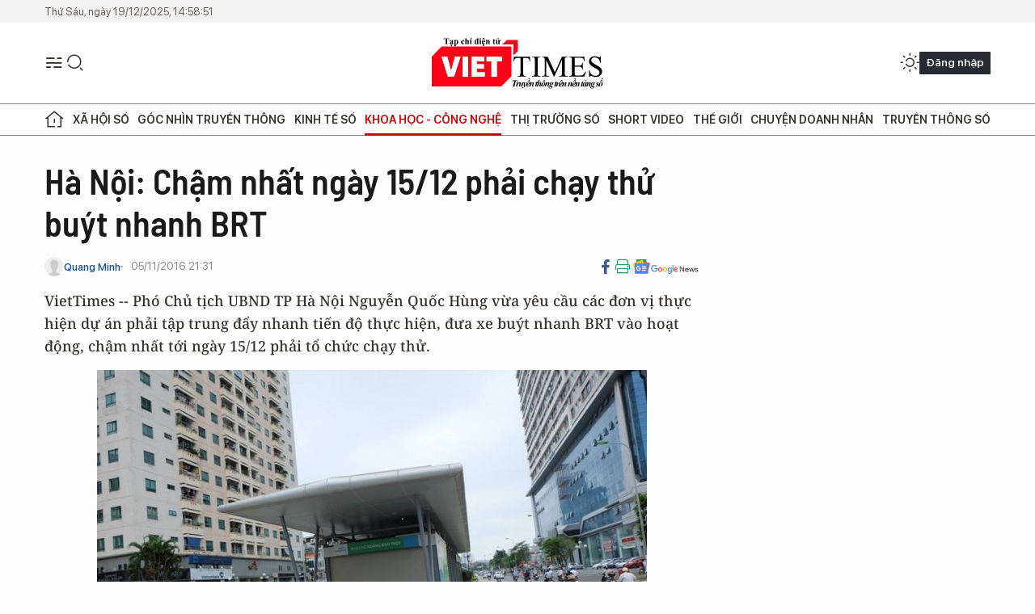

--- FILE ---
content_type: text/html;charset=utf-8
request_url: https://viettimes.vn/ha-noi-cham-nhat-ngay-1512-phai-chay-thu-buyt-nhanh-brt-post40292.html
body_size: 24365
content:
<!DOCTYPE html> <html lang="vi"> <head> <title>Hà Nội: Chậm nhất ngày 15/12 phải chạy thử buýt nhanh BRT | TẠP CHÍ ĐIỆN TỬ VIETTIMES</title> <meta name="description" content="VietTimes -- Phó Chủ tịch UBND TP Hà Nội Nguyễn Quốc Hùng vừa yêu cầu các đơn vị thực hiện dự án phải tập trung đẩy nhanh tiến độ thực hiện, đưa xe buýt nhanh BRT vào hoạt động, chậm nhất tới ngày 15/12 phải tổ chức chạy thử."/> <meta name="keywords" content="USD,mục tiêu,ký kết,World Bank,tiếp cận,xây lắp,vốn vay,UBND TP Hà Nội"/> <meta name="news_keywords" content="USD,mục tiêu,ký kết,World Bank,tiếp cận,xây lắp,vốn vay,UBND TP Hà Nội"/> <meta http-equiv="Content-Type" content="text/html; charset=utf-8" /> <meta http-equiv="X-UA-Compatible" content="IE=edge"/> <meta http-equiv="refresh" content="1800" /> <meta name="revisit-after" content="1 days" /> <meta name="viewport" content="width=device-width, initial-scale=1"> <meta http-equiv="content-language" content="vi" /> <meta name="format-detection" content="telephone=no"/> <meta name="format-detection" content="address=no"/> <meta name="apple-mobile-web-app-capable" content="yes"> <meta name="apple-mobile-web-app-status-bar-style" content="black"> <meta name="apple-mobile-web-app-title" content="TẠP CHÍ ĐIỆN TỬ VIETTIMES"/> <meta name="referrer" content="no-referrer-when-downgrade"/> <link rel="shortcut icon" href="https://cdn.viettimes.vn/assets/web/styles/img/favicon.ico" type="image/x-icon" /> <link rel="preconnect" href="https://cdn.viettimes.vn"/> <link rel="dns-prefetch" href="https://cdn.viettimes.vn"/> <link rel="dns-prefetch" href="//www.google-analytics.com" /> <link rel="dns-prefetch" href="//www.googletagmanager.com" /> <link rel="dns-prefetch" href="//stc.za.zaloapp.com" /> <link rel="dns-prefetch" href="//fonts.googleapis.com" /> <script> var cmsConfig = { domainDesktop: 'https://viettimes.vn', domainMobile: 'https://viettimes.vn', domainApi: 'https://api.viettimes.vn', domainStatic: 'https://cdn.viettimes.vn', domainLog: 'https://log.viettimes.vn', googleAnalytics: 'G-9VXR93J6QG', siteId: 0, pageType: 1, objectId: 40292, adsZone: 56, allowAds: true, adsLazy: true, antiAdblock: true, }; var USER_AGENT=window.navigator&&(window.navigator.userAgent||window.navigator.vendor)||window.opera||"",IS_MOBILE=/Android|webOS|iPhone|iPod|BlackBerry|Windows Phone|IEMobile|Mobile Safari|Opera Mini/i.test(USER_AGENT),IS_REDIRECT=!1;function setCookie(e,o,i){var n=new Date,i=(n.setTime(n.getTime()+24*i*60*60*1e3),"expires="+n.toUTCString());document.cookie=e+"="+o+"; "+i+";path=/;"}function getCookie(e){var o=document.cookie.indexOf(e+"="),i=o+e.length+1;return!o&&e!==document.cookie.substring(0,e.length)||-1===o?null:(-1===(e=document.cookie.indexOf(";",i))&&(e=document.cookie.length),unescape(document.cookie.substring(i,e)))}; </script> <script> if(USER_AGENT && USER_AGENT.indexOf("facebot") <= 0 && USER_AGENT.indexOf("facebookexternalhit") <= 0) { var query = ''; var hash = ''; if (window.location.search) query = window.location.search; if (window.location.hash) hash = window.location.hash; var canonicalUrl = 'https://viettimes.vn/ha-noi-cham-nhat-ngay-1512-phai-chay-thu-buyt-nhanh-brt-post40292.html' + query + hash ; var curUrl = decodeURIComponent(window.location.href); if(!location.port && canonicalUrl.startsWith("http") && curUrl != canonicalUrl){ window.location.replace(canonicalUrl); } } </script> <meta name="author" content="TẠP CHÍ ĐIỆN TỬ VIETTIMES" /> <meta name="copyright" content="Copyright © 2025 by TẠP CHÍ ĐIỆN TỬ VIETTIMES" /> <meta name="RATING" content="GENERAL" /> <meta name="GENERATOR" content="TẠP CHÍ ĐIỆN TỬ VIETTIMES" /> <meta content="TẠP CHÍ ĐIỆN TỬ VIETTIMES" itemprop="sourceOrganization" name="source"/> <meta content="news" itemprop="genre" name="medium"/> <meta name="robots" content="noarchive, max-image-preview:large, index, follow" /> <meta name="GOOGLEBOT" content="noarchive, max-image-preview:large, index, follow" /> <link rel="canonical" href="https://viettimes.vn/ha-noi-cham-nhat-ngay-1512-phai-chay-thu-buyt-nhanh-brt-post40292.html" /> <meta property="og:site_name" content="TẠP CHÍ ĐIỆN TỬ VIETTIMES"/> <meta property="og:rich_attachment" content="true"/> <meta property="og:type" content="article"/> <meta property="og:url" content="https://viettimes.vn/ha-noi-cham-nhat-ngay-1512-phai-chay-thu-buyt-nhanh-brt-post40292.html"/> <meta property="og:image" content="https://cdn.viettimes.vn/images/8f57e31090c6e6a8f88d6b852c8b04f782d01bd79f8c779380d5b3ee125d3f2728e99368321ac27a3db104dd866b55fa6b093fd6e249feb7cdc01bb676c428b168a96eb5cdf90a1f7889645ddb6b7852/buytnhanh_XSTX.jpg.webp"/> <meta property="og:image:width" content="1200"/> <meta property="og:image:height" content="630"/> <meta property="og:title" content="Hà Nội: Chậm nhất ngày 15/12 phải chạy thử buýt nhanh BRT"/> <meta property="og:description" content="VietTimes -- Phó Chủ tịch UBND TP Hà Nội Nguyễn Quốc Hùng vừa yêu cầu các đơn vị thực hiện dự án phải tập trung đẩy nhanh tiến độ thực hiện, đưa xe buýt nhanh BRT vào hoạt động, chậm nhất tới ngày 15/12 phải tổ chức chạy thử."/> <meta name="twitter:card" value="summary"/> <meta name="twitter:url" content="https://viettimes.vn/ha-noi-cham-nhat-ngay-1512-phai-chay-thu-buyt-nhanh-brt-post40292.html"/> <meta name="twitter:title" content="Hà Nội: Chậm nhất ngày 15/12 phải chạy thử buýt nhanh BRT"/> <meta name="twitter:description" content="VietTimes -- Phó Chủ tịch UBND TP Hà Nội Nguyễn Quốc Hùng vừa yêu cầu các đơn vị thực hiện dự án phải tập trung đẩy nhanh tiến độ thực hiện, đưa xe buýt nhanh BRT vào hoạt động, chậm nhất tới ngày 15/12 phải tổ chức chạy thử."/> <meta name="twitter:image" content="https://cdn.viettimes.vn/images/8f57e31090c6e6a8f88d6b852c8b04f782d01bd79f8c779380d5b3ee125d3f2728e99368321ac27a3db104dd866b55fa6b093fd6e249feb7cdc01bb676c428b168a96eb5cdf90a1f7889645ddb6b7852/buytnhanh_XSTX.jpg.webp"/> <meta name="twitter:site" content="@TẠP CHÍ ĐIỆN TỬ VIETTIMES"/> <meta name="twitter:creator" content="@TẠP CHÍ ĐIỆN TỬ VIETTIMES"/> <meta property="article:publisher" content="https://web.facebook.com/viettimes.vn" /> <meta property="article:tag" content="USD,mục tiêu,ký kết,World Bank,tiếp cận,xây lắp,vốn vay,UBND TP Hà Nội"/> <meta property="article:section" content="Truyền thông số,Hạ tầng số,Công nghệ,Báo chí số,Khoa học - Công nghệ ,Tin công nghệ" /> <meta property="article:published_time" content="2016-11-06T04:31:00+0700"/> <meta property="article:modified_time" content="2016-11-05T23:39:03+0700"/> <script type="application/ld+json"> { "@context": "http://schema.org", "@type": "Organization", "name": "TẠP CHÍ ĐIỆN TỬ VIETTIMES", "url": "https://viettimes.vn", "logo": "https://cdn.viettimes.vn/assets/web/styles/img/logo.png", "foundingDate": "2016", "founders": [ { "@type": "Person", "name": "Cơ quan của Hội Truyền thông số Việt Nam" } ], "address": [ { "@type": "PostalAddress", "streetAddress": "Hà Nội", "addressLocality": "Hà Nội City", "addressRegion": "Northeast", "postalCode": "100000", "addressCountry": "VNM" } ], "contactPoint": [ { "@type": "ContactPoint", "telephone": "+84-862-774-832", "contactType": "customer service" }, { "@type": "ContactPoint", "telephone": "+84-932-288-166", "contactType": "customer service" } ], "sameAs": [ "https://www.youtube.com/@TapchiVietTimes", "https://web.facebook.com/viettimes.vn/", "https://www.tiktok.com/@viettimes.vn?lang=vi-VN" ] } </script> <script type="application/ld+json"> { "@context" : "https://schema.org", "@type" : "WebSite", "name": "TẠP CHÍ ĐIỆN TỬ VIETTIMES", "url": "https://viettimes.vn", "alternateName" : "Tạp chí điện tử Viettimes, Cơ quan của Hội Truyền thông số Việt Nam", "potentialAction": { "@type": "SearchAction", "target": { "@type": "EntryPoint", "urlTemplate": "https:\/\/viettimes.vn/search/?q={search_term_string}" }, "query-input": "required name=search_term_string" } } </script> <script type="application/ld+json"> { "@context":"http://schema.org", "@type":"BreadcrumbList", "itemListElement":[ { "@type":"ListItem", "position":1, "item":{ "@id":"https://viettimes.vn/doi-song-bao-chi/", "name":"Báo chí số" } } ] } </script> <script type="application/ld+json"> { "@context": "http://schema.org", "@type": "NewsArticle", "mainEntityOfPage":{ "@type":"WebPage", "@id":"https://viettimes.vn/ha-noi-cham-nhat-ngay-1512-phai-chay-thu-buyt-nhanh-brt-post40292.html" }, "headline": "Hà Nội: Chậm nhất ngày 15/12 phải chạy thử buýt nhanh BRT", "description": "VietTimes -- Phó Chủ tịch UBND TP Hà Nội Nguyễn Quốc Hùng vừa yêu cầu các đơn vị thực hiện dự án phải tập trung đẩy nhanh tiến độ thực hiện, đưa xe buýt nhanh BRT vào hoạt động, chậm nhất tới ngày 15/12 phải tổ chức chạy thử.", "image": { "@type": "ImageObject", "url": "https://cdn.viettimes.vn/images/8f57e31090c6e6a8f88d6b852c8b04f782d01bd79f8c779380d5b3ee125d3f2728e99368321ac27a3db104dd866b55fa6b093fd6e249feb7cdc01bb676c428b168a96eb5cdf90a1f7889645ddb6b7852/buytnhanh_XSTX.jpg.webp", "width" : 1200, "height" : 675 }, "datePublished": "2016-11-06T04:31:00+0700", "dateModified": "2016-11-05T23:39:03+0700", "author": { "@type": "Person", "name": "Quang Minh" }, "publisher": { "@type": "Organization", "name": "TẠP CHÍ ĐIỆN TỬ VIETTIMES", "logo": { "@type": "ImageObject", "url": "https:\/\/cdn.viettimes.vn/assets/web/styles/img/logo.png" } } } </script> <link rel="preload" href="https://cdn.viettimes.vn/assets/web/styles/css/main.min-1.0.23.css" as="style"> <link rel="preload" href="https://cdn.viettimes.vn/assets/web/js/main.min-1.0.24.js" as="script"> <link rel="preload" href="https://cdn.viettimes.vn/assets/web/js/detail.min-1.0.10.js" as="script"> <link id="cms-style" rel="stylesheet" href="https://cdn.viettimes.vn/assets/web/styles/css/main.min-1.0.23.css"> <script type="text/javascript"> var _metaOgUrl = 'https://viettimes.vn/ha-noi-cham-nhat-ngay-1512-phai-chay-thu-buyt-nhanh-brt-post40292.html'; var page_title = document.title; var tracked_url = window.location.pathname + window.location.search + window.location.hash; var cate_path = 'doi-song-bao-chi'; if (cate_path.length > 0) { tracked_url = "/" + cate_path + tracked_url; } </script> <script async="" src="https://www.googletagmanager.com/gtag/js?id=G-9VXR93J6QG"></script> <script> if(!IS_REDIRECT){ window.dataLayer = window.dataLayer || []; function gtag(){dataLayer.push(arguments);} gtag('js', new Date()); gtag('config', 'G-9VXR93J6QG', {page_path: tracked_url}); } </script> </head> <body class="detail-normal"> <div id="sdaWeb_SdaMasthead" class="rennab banner-top" data-platform="1" data-position="Web_SdaMasthead" style="display:none"> </div> <header class="site-header"> <div class="top-header"> <time class="time" id="today"></time> </div> <div class="grid"> <div class="menu-search"> <i class="ic-menu"></i> <div class="search"> <i class="ic-search"></i> <div class="search-form"> <div class="advance-search"> <input type="text" class="txtsearch" placeholder="Nhập từ khóa cần tìm"> <select id="dlMode" class="select-mode"> <option value="4" selected="">Tìm theo tiêu đề</option> <option value="5">Bài viết</option> <option value="2">Tác giả</option> </select> </div> <button type="button" class="btn btn_search" aria-label="Tìm kiếm"> <i class="ic-search"></i>Tìm kiếm </button> </div> </div> </div> <a class="logo" href="https://viettimes.vn" title="TẠP CHÍ ĐIỆN TỬ VIETTIMES">TẠP CHÍ ĐIỆN TỬ VIETTIMES</a> <div class="hdr-action"> <a href="javascript:void(0);" class="notification" title="Nhận thông báo"> <i class="ic-notification"></i> </a> <a href="javascript:void(0);" class="dark-mode" title="Chế độ tối"> <i class="ic-sun"></i> <i class="ic-moon"></i> </a> <div class="wrap-user user-profile"></div> </div> </div> <ul class="menu"> <li class="main"> <a href="/" class="menu-heading" title="Trang chủ"><i class="ic-home"></i></a> </li> <li class="main" data-id="175"> <a class="menu-heading" href="https://viettimes.vn/xa-hoi-so/" title="Xã hội số">Xã hội số</a> <div class="cate-news loading" data-zone="175"></div> </li> <li class="main" data-id="115"> <a class="menu-heading" href="https://viettimes.vn/goc-nhin-truyen-thong/" title="Góc nhìn truyền thông">Góc nhìn truyền thông</a> <div class="cate-news loading" data-zone="115"></div> </li> <li class="main" data-id="3"> <a class="menu-heading" href="https://viettimes.vn/kinh-te-so/" title="Kinh tế số">Kinh tế số</a> <div class="cate-news loading" data-zone="3"></div> </li> <li class="main" data-id="109"> <a class="menu-heading active" href="https://viettimes.vn/khoa-hoc-cong-nghe/" title="Khoa học - Công nghệ ">Khoa học - Công nghệ </a> <div class="cate-news loading" data-zone="109"></div> </li> <li class="main" data-id="189"> <a class="menu-heading" href="https://viettimes.vn/thi-truong-so/" title="Thị trường số">Thị trường số</a> <div class="cate-news loading" data-zone="189"></div> </li> <li class="main" data-id="195"> <a class="menu-heading" href="https://viettimes.vn/short/" title="Short Video">Short Video</a> <div class="cate-news loading" data-zone="195"></div> </li> <li class="main" data-id="121"> <a class="menu-heading" href="https://viettimes.vn/the-gioi/" title="Thế giới">Thế giới</a> <div class="cate-news loading" data-zone="121"></div> </li> <li class="main" data-id="38"> <a class="menu-heading" href="https://viettimes.vn/doanh-nghiep-doanh-nhan/" title="Chuyện doanh nhân ">Chuyện doanh nhân </a> <div class="cate-news loading" data-zone="38"></div> </li> <li class="main" data-id="116"> <a class="menu-heading" href="https://viettimes.vn/vdca/" title="Truyền thông số">Truyền thông số</a> <div class="cate-news loading" data-zone="116"></div> </li> </ul> </header> <div class="big-menu-vertical"> <div class="hdr-action"> <i class="ic-close">close</i> <a href="#" class="notification"> <i class="ic-notification"></i> </a> <a href="#" class="dark-mode hidden"> <i class="ic-sun"></i> <i class="ic-moon"></i> </a> <a href="#" class="btn-modal" data-target="loginModal"> Đăng nhập </a> </div> <ul class="menu"> <li class="main"> <a href="/" class="menu-heading" title="Trang chủ"><i class="ic-home"></i>Trang chủ</a> </li> <li class="main"> <a class="menu-heading" href="https://viettimes.vn/xa-hoi-so/" title="Xã hội số">Xã hội số</a> <i class="ic-chevron-down"></i> <ul class="sub-menu"> <li class="main"> <a href="https://viettimes.vn/xa-hoi-su-kien/" title="Xã hội">Xã hội</a> </li> <li class="main"> <a href="https://viettimes.vn/phap-luat/" title="Pháp luật">Pháp luật</a> </li> <li class="main"> <a href="https://viettimes.vn/xa-hoi/y-te/" title="Y tế">Y tế</a> </li> </ul> </li> <li class="main"> <a class="menu-heading" href="https://viettimes.vn/goc-nhin-truyen-thong/" title="Góc nhìn truyền thông">Góc nhìn truyền thông</a> </li> <li class="main"> <a class="menu-heading" href="https://viettimes.vn/kinh-te-so/" title="Kinh tế số">Kinh tế số</a> <i class="ic-chevron-down"></i> <ul class="sub-menu"> <li class="main"> <a href="https://viettimes.vn/bat-dong-san/" title="Bất động sản">Bất động sản</a> </li> <li class="main"> <a href="https://viettimes.vn/kinh-te-du-lieu/du-lieu/" title="Dữ liệu">Dữ liệu</a> </li> <li class="main"> <a href="https://viettimes.vn/kinh-te-du-lieu/quan-tri/" title="Kinh Doanh">Kinh Doanh</a> </li> <li class="main"> <a href="https://viettimes.vn/chung-khoan/" title="Chứng khoán">Chứng khoán</a> </li> </ul> </li> <li class="main"> <a class="menu-heading active" href="https://viettimes.vn/khoa-hoc-cong-nghe/" title="Khoa học - Công nghệ ">Khoa học - Công nghệ </a> <i class="ic-chevron-down"></i> <ul class="sub-menu"> <li class="main"> <a href="https://viettimes.vn/ai/" title="AI">AI</a> </li> <li class="main"> <a href="https://viettimes.vn/cong-nghe/chuyen-doi-so/" title="Chuyển đổi số">Chuyển đổi số</a> </li> <li class="main"> <a href="https://viettimes.vn/ha-tang-so/" title="Hạ tầng số">Hạ tầng số</a> </li> </ul> </li> <li class="main"> <a class="menu-heading" href="https://viettimes.vn/thi-truong-so/" title="Thị trường số">Thị trường số</a> <i class="ic-chevron-down"></i> <ul class="sub-menu"> <li class="main"> <a href="https://viettimes.vn/oto-xe-may/" title="Xe">Xe</a> </li> <li class="main"> <a href="https://viettimes.vn/san-pham-dich-vu/" title="Sản phẩm dịch vụ">Sản phẩm dịch vụ</a> </li> <li class="main"> <a href="https://viettimes.vn/tu-van-tieu-dung/" title="Tư vấn tiêu dùng">Tư vấn tiêu dùng</a> </li> </ul> </li> <li class="main"> <a class="menu-heading" href="https://viettimes.vn/the-gioi/" title="Thế giới">Thế giới</a> <i class="ic-chevron-down"></i> <ul class="sub-menu"> <li class="main"> <a href="https://viettimes.vn/chuyen-la/" title="Chuyện lạ">Chuyện lạ</a> </li> <li class="main"> <a href="https://viettimes.vn/the-gioi/phan-tich/" title="Phân tích">Phân tích</a> </li> <li class="main"> <a href="https://viettimes.vn/cong-nghe-moi/" title="Công nghệ mới">Công nghệ mới</a> </li> </ul> </li> <li class="main"> <a class="menu-heading" href="https://viettimes.vn/doanh-nghiep-doanh-nhan/" title="Chuyện doanh nhân ">Chuyện doanh nhân </a> </li> <li class="main"> <a class="menu-heading" href="https://viettimes.vn/vdca/" title="Truyền thông số">Truyền thông số</a> </li> <li class="main"> <a class="menu-heading" href="https://viettimes.vn/multimedia/" title="Viettimes Media">Viettimes Media</a> <i class="ic-chevron-down"></i> <ul class="sub-menu"> <li class="main"> <a href="https://viettimes.vn/anh/" title="Ảnh">Ảnh</a> </li> <li class="main"> <a href="https://viettimes.vn/video/" title="Video">Video</a> </li> <li class="main"> <a href="https://viettimes.vn/podcast/" title="Podcast">Podcast</a> </li> <li class="main"> <a href="https://viettimes.vn/short/" title="Short Video">Short Video</a> </li> <li class="main"> <a href="https://viettimes.vn/emagazine/" title="Emagazine">Emagazine</a> </li> <li class="main"> <a href="https://viettimes.vn/infographic/" title="Infographic">Infographic</a> </li> </ul> </li> </ul> </div> <div class="site-body"> <div class="container"> <div id="sdaWeb_SdaTop" class="rennab " data-platform="1" data-position="Web_SdaTop" style="display:none"> </div> <div class="col"> <div class="main-col"> <div class="article"> <div class="article__header"> <h1 class="article__title cms-title "> Hà Nội: Chậm nhất ngày 15/12 phải chạy thử buýt nhanh BRT </h1> <div class="article__meta"> <div class="wrap-meta"> <div class="author"> <div class="wrap-avatar"> <img src="https://cdn.viettimes.vn/assets/web/styles/img/no-ava.png" alt="Quang Minh"> </div> <div class="author-info"> <a class="name" href="#" title="Quang Minh">Quang Minh</a> </div> </div> <time class="time" datetime="2016-11-06T04:31:00+0700" data-time="1478381460" data-friendly="false">06/11/2016 04:31</time> <meta class="cms-date" itemprop="datePublished" content="2016-11-06T04:31:00+0700"> </div> <div class="social article__social"> <a href="javascript:void(0);" class="item" data-href="https://viettimes.vn/ha-noi-cham-nhat-ngay-1512-phai-chay-thu-buyt-nhanh-brt-post40292.html" data-rel="facebook" title="Facebook"> <i class="ic-facebook"></i> </a> <a href="javascript:void(0);" class="sendprint" title="In bài viết"><i class="ic-print"></i></a> <a href="https://news.google.com/publications/CAAiEE6ezvPKAM1ok3I5MxAd5DYqFAgKIhBOns7zygDNaJNyOTMQHeQ2?hl=vi" target="_blank" title="Google News"> <i class="ic-gg-news"> </i> </a> </div> </div> <div class="article__sapo cms-desc"> VietTimes -- Ph&oacute; Chủ tịch UBND TP H&agrave; Nội Nguyễn Quốc H&ugrave;ng vừa y&ecirc;u cầu c&aacute;c đơn vị thực hiện dự &aacute;n phải tập trung đẩy nhanh tiến độ thực hiện, đưa xe bu&yacute;t nhanh BRT v&agrave;o hoạt động, chậm nhất tới ng&agrave;y 15/12 phải tổ chức chạy thử. </div> <div id="sdaWeb_SdaArticleAfterSapo" class="rennab " data-platform="1" data-position="Web_SdaArticleAfterSapo" style="display:none"> </div> <figure class="article__avatar "> <img class="cms-photo" src="https://cdn.viettimes.vn/images/ad705f6fddb7daf46a640b23f13fcf948a137aad3b7bb85fa83b98716c255b0d046d9f50e0691d4bdaf0425a20980093c50197d5321cc3e108b8c52e356cb2ac/buytnhanh_XSTX.jpg" alt="Ảnh minh họa" cms-photo-caption="Ảnh minh họa"/> <figcaption>Ảnh minh họa</figcaption> </figure> <div id="sdaWeb_SdaArticleAfterAvatar" class="rennab " data-platform="1" data-position="Web_SdaArticleAfterAvatar" style="display:none"> </div> </div> <div class="article__social features"> <a href="javascript:void(0);" class="item fb" data-href="https://viettimes.vn/ha-noi-cham-nhat-ngay-1512-phai-chay-thu-buyt-nhanh-brt-post40292.html" data-rel="facebook" title="Facebook"> <i class="ic-facebook"></i> </a> <a href="javascript:void(0);" class="print sendprint" title="In bài viết"><i class="ic-print"></i></a> <a href="javascript:void(0);" class="mail sendmail" data-href="https://viettimes.vn/ha-noi-cham-nhat-ngay-1512-phai-chay-thu-buyt-nhanh-brt-post40292.html" data-rel="Gửi mail"> <i class="ic-mail"></i> </a> <a href="javascript:void(0);" class="item link" data-href="https://viettimes.vn/ha-noi-cham-nhat-ngay-1512-phai-chay-thu-buyt-nhanh-brt-post40292.html" data-rel="copy"> <i class="ic-link"></i> </a> <a href="javascript:void(0);" onclick="ME.sendBookmark(this,40292);" class="bookmark btnBookmark hidden" title="Lưu tin" data-type="1" data-id="40292"> <i class="ic-bookmark"></i>Lưu tin </a> </div> <div class="article__body zce-content-body cms-body" itemprop="articleBody"> <style>.t1 { line-height: 1.42857em; }</style>
<p><span class="t1">Dự án giao thông đô thị thực hiện bằng vốn vay của Ngân hàng thế giới có tổng mức đầu tư 332,599 triệu USD, với 3 hợp phần chính. Gồm hợp phần đường vành đai 2 chiều dài 6.081m với điểm đầu nối với cầu Nhật Tân, điểm cuối nối với đường Láng; hợp phần xe buýt nhanh BRT Yên Nghĩa-Kim Mã dài 14,7km; hợp phần tăng cường thể chế nhằm hỗ trợ các mục tiêu phát triển chung của dự án.</span><br></p>
<p>Riêng hợp phần xe buýt nhanh BRT bao gồm 12 gói thầu chính (8 gói xây lắp, 4 gói thiết bị), với mức đầu tư 44,58 triệu USD, đã giải ngân được trên 20 triệu USD. Hiện 5/12 gói thầu đã triển khai hoàn thiện, còn 7/12 gói thầu đang được gấp rút thực hiện. Dự án cũng đã có 35 chiếc xe buýt BRT đã được lắp đặt hoàn thiện, đang chờ thẩm định và bàn giao.</p>
<div class="sda_middle"> <div id="sdaWeb_SdaArticleMiddle" class="rennab fyi" data-platform="1" data-position="Web_SdaArticleMiddle"> </div>
</div>
<p>Theo Hiệp định đã ký kết, dự án sẽ kết thúc vào ngày 31/12 tới.</p>
<p>Được biết, dự án xe buýt nhanh BRT&nbsp; có chiều dài khoảng 14,7 km, với 21 nhà chờ (12 nhà chờ 4m và 9 nhà chờ 5m), 1 trạm chung chuyển bến xe Kim Mã, 1 trạm đầu cuối Yên Nghĩa, 4 cầu đi bộ tiếp cận nhà chờ và 1 trạm sửa chữa, bảo dưỡng trong bến xe Yên Nghĩa. Tuyến sẽ sử dụng loại xe buýt 12m. Tần suất chạy của xe buýt nhanh dự kiến là 10 phút/chuyến.</p> <div id="sdaWeb_SdaArticleAfterBody" class="rennab " data-platform="1" data-position="Web_SdaArticleAfterBody" style="display:none"> </div> <div class="related-news"> <h3 class="box-heading"> <span class="title">Tin liên quan</span> </h3> <div class="box-content" data-source="related-news"> <article class="story"> <h2 class="story__heading" data-tracking="14593"> <a class="cms-link " href="https://viettimes.vn/ha-noi-1000-ty-dau-tu-xe-buyt-nhanh-lang-phi-khong-hieu-qua-post14593.html" title="Hà Nội: 1.000 tỷ đầu tư xe buýt nhanh: Lãng phí, không hiệu quả!"> Hà Nội: 1.000 tỷ đầu tư xe buýt nhanh: Lãng phí, không hiệu quả! </a> </h2> </article> <article class="story"> <h2 class="story__heading" data-tracking="23354"> <a class="cms-link " href="https://viettimes.vn/ha-noi-tuyen-buyt-nhanh-brt-ngan-ti-cham-tien-do-lang-phi-post23354.html" title="Hà Nội: Tuyến buýt nhanh BRT ngàn tỉ chậm tiến độ, lãng phí"> Hà Nội: Tuyến buýt nhanh BRT ngàn tỉ chậm tiến độ, lãng phí </a> </h2> </article> </div> </div> <div id="sdaMobile_SdaArticleAfterRelated" class="rennab " data-platform="1" data-position="Mobile_SdaArticleAfterRelated" style="display:none"> </div> <div class="article__tag"> <h3 class="box-heading"> <span class="title">Từ khóa: </span> </h3> <div class="box-content"> <a href="https://viettimes.vn/tu-khoa/usd-tag107.html" title="USD">#USD</a> <a href="https://viettimes.vn/tu-khoa/muc-tieu-tag2444.html" title="mục tiêu">#mục tiêu</a> <a href="https://viettimes.vn/tu-khoa/ky-ket-tag2619.html" title="ký kết">#ký kết</a> <a href="https://viettimes.vn/tu-khoa/world-bank-tag1872.html" title="World Bank">#World Bank</a> <a href="https://viettimes.vn/tu-khoa/tiep-can-tag4501.html" title="tiếp cận">#tiếp cận</a> <a href="https://viettimes.vn/tu-khoa/xay-lap-tag27770.html" title="xây lắp">#xây lắp</a> <a href="https://viettimes.vn/tu-khoa/von-vay-tag20832.html" title="vốn vay">#vốn vay</a> <a href="https://viettimes.vn/tu-khoa/ubnd-tp-ha-noi-tag1564.html" title="UBND TP Hà Nội">#UBND TP Hà Nội</a> </div> </div> <div id="sdaWeb_SdaArticleAfterTag" class="rennab " data-platform="1" data-position="Web_SdaArticleAfterTag" style="display:none"> </div> <div class="article__meta"> <div class="fb-like" data-href="https://viettimes.vn/ha-noi-cham-nhat-ngay-1512-phai-chay-thu-buyt-nhanh-brt-post40292.html" data-width="" data-layout="button_count" data-action="like" data-size="small" data-share="true"></div> <a href="javascript:void(0);" onclick="ME.sendBookmark(this,40292);" class="bookmark btnBookmark hidden" title="Lưu tin" data-type="1" data-id="40292"> <i class="ic-bookmark"></i>Lưu tin </a> </div> <div class="wrap-comment" id="comment40292" data-id="40292" data-type="20"></div> <div id="sdaWeb_SdaArticleAfterComment" class="rennab " data-platform="1" data-position="Web_SdaArticleAfterComment" style="display:none"> </div> </div> </div> </div> <div class="sub-col"> <div id="sidebar-top-1"> <div class="hot-news"> <h3 class="box-heading"> <span class="title">Đọc nhiều</span> </h3> <div class="box-content" data-source="mostread-news"> <article class="story"> <figure class="story__thumb"> <a class="cms-link" href="https://viettimes.vn/tai-lieu-ro-ri-trung-quoc-co-the-xoa-so-tau-san-bay-my-bang-loat-don-phoi-hop-nhu-the-nao-post192584.html" title=" Tài liệu rò rỉ: Trung Quốc có thể “xóa sổ” tàu sân bay Mỹ bằng loạt đòn phối hợp như thế nào?"> <img class="lazyload" src="[data-uri]" data-src="https://cdn.viettimes.vn/images/[base64]/tai-lieu-ro-ri-trung-quoc-co-the-xoa-so-tau-san-bay-my-bang-loat-don-phoi-hop-nhu-the-nao.png.webp" alt="Tên lửa đạn đạo DF-26 của Lực lượng Tên lửa Quân Giải phóng Nhân dân Trung Quốc. Ảnh: MW."> <noscript><img src="https://cdn.viettimes.vn/images/[base64]/tai-lieu-ro-ri-trung-quoc-co-the-xoa-so-tau-san-bay-my-bang-loat-don-phoi-hop-nhu-the-nao.png.webp" alt="Tên lửa đạn đạo DF-26 của Lực lượng Tên lửa Quân Giải phóng Nhân dân Trung Quốc. Ảnh: MW." class="image-fallback"></noscript> </a> </figure> <h2 class="story__heading" data-tracking="192584"> <a class="cms-link " href="https://viettimes.vn/tai-lieu-ro-ri-trung-quoc-co-the-xoa-so-tau-san-bay-my-bang-loat-don-phoi-hop-nhu-the-nao-post192584.html" title=" Tài liệu rò rỉ: Trung Quốc có thể “xóa sổ” tàu sân bay Mỹ bằng loạt đòn phối hợp như thế nào?"> Tài liệu rò rỉ: Trung Quốc có thể “xóa sổ” tàu sân bay Mỹ bằng loạt đòn phối hợp như thế nào? </a> </h2> </article> <article class="story"> <figure class="story__thumb"> <a class="cms-link" href="https://viettimes.vn/tu-thuong-vu-thau-tom-co-phan-nha-nuoc-den-khoi-tai-san-nghin-ty-cua-ong-dao-huu-huyen-post192641.html" title="Từ thương vụ thâu tóm cổ phần nhà nước đến khối tài sản nghìn tỷ của ông Đào Hữu Huyền"> <img class="lazyload" src="[data-uri]" data-src="https://cdn.viettimes.vn/images/[base64]/so-huu-kho-tien-hon-13000-ty-dong-duc-giang-cua-dai-gia-dao-huu-huyen-kinh-doanh-ra-sao-duc-giang-1761546964-421-width740height477.jpg.webp" alt="Ông Đào Hữu Huyền - Chủ tịch Hội đồng quản trị Tập đoàn Hóa chất Đức Giang. Ảnh: DGC."> <noscript><img src="https://cdn.viettimes.vn/images/[base64]/so-huu-kho-tien-hon-13000-ty-dong-duc-giang-cua-dai-gia-dao-huu-huyen-kinh-doanh-ra-sao-duc-giang-1761546964-421-width740height477.jpg.webp" alt="Ông Đào Hữu Huyền - Chủ tịch Hội đồng quản trị Tập đoàn Hóa chất Đức Giang. Ảnh: DGC." class="image-fallback"></noscript> </a> </figure> <h2 class="story__heading" data-tracking="192641"> <a class="cms-link " href="https://viettimes.vn/tu-thuong-vu-thau-tom-co-phan-nha-nuoc-den-khoi-tai-san-nghin-ty-cua-ong-dao-huu-huyen-post192641.html" title="Từ thương vụ thâu tóm cổ phần nhà nước đến khối tài sản nghìn tỷ của ông Đào Hữu Huyền"> Từ thương vụ thâu tóm cổ phần nhà nước đến khối tài sản nghìn tỷ của ông Đào Hữu Huyền </a> </h2> </article> <article class="story"> <figure class="story__thumb"> <a class="cms-link" href="https://viettimes.vn/khoi-to-bat-tam-giam-vo-chong-chu-hieu-vang-lon-nhat-thanh-hoa-post192526.html" title="Khởi tố bắt tạm giam vợ chồng chủ hiệu vàng lớn nhất Thanh Hóa"> <img class="lazyload" src="[data-uri]" data-src="https://cdn.viettimes.vn/images/9486d8b2eb9ddbd56d2a80ddf319ea6133e7351b2d5f0bccffb5aff73bd4ed5a3b57aef096e8581ad0f0eff8e944fdde745d7d5225eeb6a782c8a72f173983f0/tron-thue.png.webp" data-srcset="https://cdn.viettimes.vn/images/9486d8b2eb9ddbd56d2a80ddf319ea6133e7351b2d5f0bccffb5aff73bd4ed5a3b57aef096e8581ad0f0eff8e944fdde745d7d5225eeb6a782c8a72f173983f0/tron-thue.png.webp 1x, https://cdn.viettimes.vn/images/9323d8bbaa7db5d77a56c9e37666c8eb33e7351b2d5f0bccffb5aff73bd4ed5a3b57aef096e8581ad0f0eff8e944fdde745d7d5225eeb6a782c8a72f173983f0/tron-thue.png.webp 2x" alt="Khởi tố bắt tạm giam vợ chồng chủ hiệu vàng lớn nhất Thanh Hóa"> <noscript><img src="https://cdn.viettimes.vn/images/9486d8b2eb9ddbd56d2a80ddf319ea6133e7351b2d5f0bccffb5aff73bd4ed5a3b57aef096e8581ad0f0eff8e944fdde745d7d5225eeb6a782c8a72f173983f0/tron-thue.png.webp" srcset="https://cdn.viettimes.vn/images/9486d8b2eb9ddbd56d2a80ddf319ea6133e7351b2d5f0bccffb5aff73bd4ed5a3b57aef096e8581ad0f0eff8e944fdde745d7d5225eeb6a782c8a72f173983f0/tron-thue.png.webp 1x, https://cdn.viettimes.vn/images/9323d8bbaa7db5d77a56c9e37666c8eb33e7351b2d5f0bccffb5aff73bd4ed5a3b57aef096e8581ad0f0eff8e944fdde745d7d5225eeb6a782c8a72f173983f0/tron-thue.png.webp 2x" alt="Khởi tố bắt tạm giam vợ chồng chủ hiệu vàng lớn nhất Thanh Hóa" class="image-fallback"></noscript> </a> </figure> <h2 class="story__heading" data-tracking="192526"> <a class="cms-link " href="https://viettimes.vn/khoi-to-bat-tam-giam-vo-chong-chu-hieu-vang-lon-nhat-thanh-hoa-post192526.html" title="Khởi tố bắt tạm giam vợ chồng chủ hiệu vàng lớn nhất Thanh Hóa"> Khởi tố bắt tạm giam vợ chồng chủ hiệu vàng lớn nhất Thanh Hóa </a> </h2> </article> <article class="story"> <figure class="story__thumb"> <a class="cms-link" href="https://viettimes.vn/sony-bat-ngo-rut-khoi-trung-quoc-30000-nhan-vien-mat-viec-post192627.html" title="Sony bất ngờ rút khỏi Trung Quốc, 30.000 nhân viên mất việc "> <img class="lazyload" src="[data-uri]" data-src="https://cdn.viettimes.vn/images/570aee538ac1a0b747239f216882c8f845491679a8e5252708873e1de9861a85fbef9388160ded313e7b113fb7e07aaf3b34facbdff92302300c9992ef14bc04/cong-nha-may-4370.jpg.webp" data-srcset="https://cdn.viettimes.vn/images/570aee538ac1a0b747239f216882c8f845491679a8e5252708873e1de9861a85fbef9388160ded313e7b113fb7e07aaf3b34facbdff92302300c9992ef14bc04/cong-nha-may-4370.jpg.webp 1x, https://cdn.viettimes.vn/images/56d773a936084f76f78773af4591386745491679a8e5252708873e1de9861a85fbef9388160ded313e7b113fb7e07aaf3b34facbdff92302300c9992ef14bc04/cong-nha-may-4370.jpg.webp 2x" alt="Nhà máy Sony ở Huệ Châu thông báo ngừng hoạt động, chuyển dây chuyền sang Thái Lan. Tấm biến ở cổng ghi &#34;Ngày 14/12/2025, thông báo ngừng sản xuất, giải thể&#34;. Ảnh: Newtalk."> <noscript><img src="https://cdn.viettimes.vn/images/570aee538ac1a0b747239f216882c8f845491679a8e5252708873e1de9861a85fbef9388160ded313e7b113fb7e07aaf3b34facbdff92302300c9992ef14bc04/cong-nha-may-4370.jpg.webp" srcset="https://cdn.viettimes.vn/images/570aee538ac1a0b747239f216882c8f845491679a8e5252708873e1de9861a85fbef9388160ded313e7b113fb7e07aaf3b34facbdff92302300c9992ef14bc04/cong-nha-may-4370.jpg.webp 1x, https://cdn.viettimes.vn/images/56d773a936084f76f78773af4591386745491679a8e5252708873e1de9861a85fbef9388160ded313e7b113fb7e07aaf3b34facbdff92302300c9992ef14bc04/cong-nha-may-4370.jpg.webp 2x" alt="Nhà máy Sony ở Huệ Châu thông báo ngừng hoạt động, chuyển dây chuyền sang Thái Lan. Tấm biến ở cổng ghi &#34;Ngày 14/12/2025, thông báo ngừng sản xuất, giải thể&#34;. Ảnh: Newtalk." class="image-fallback"></noscript> </a> </figure> <h2 class="story__heading" data-tracking="192627"> <a class="cms-link " href="https://viettimes.vn/sony-bat-ngo-rut-khoi-trung-quoc-30000-nhan-vien-mat-viec-post192627.html" title="Sony bất ngờ rút khỏi Trung Quốc, 30.000 nhân viên mất việc "> Sony bất ngờ rút khỏi Trung Quốc, 30.000 nhân viên mất việc </a> </h2> </article> <article class="story"> <figure class="story__thumb"> <a class="cms-link" href="https://viettimes.vn/sat-lo-dat-da-tren-quoc-lo-6-khien-3-nguoi-thiet-mang-post192545.html" title="Sạt lở đất đá trên quốc lộ 6 khiến 3 người thiệt mạng"> <img class="lazyload" src="[data-uri]" data-src="https://cdn.viettimes.vn/images/3173217bc8a7f79f3e40b6621c8cb22100cd28508e0fc18fe83a4ef03ef4e4465fea5474ec493ac84ed182bbb38f66e425741fce674319b54d57c4b639d9dbf7/1765724328504.jpg.webp" data-srcset="https://cdn.viettimes.vn/images/3173217bc8a7f79f3e40b6621c8cb22100cd28508e0fc18fe83a4ef03ef4e4465fea5474ec493ac84ed182bbb38f66e425741fce674319b54d57c4b639d9dbf7/1765724328504.jpg.webp 1x, https://cdn.viettimes.vn/images/b806b4ea66f07512c571a0437cfe0a0000cd28508e0fc18fe83a4ef03ef4e4465fea5474ec493ac84ed182bbb38f66e425741fce674319b54d57c4b639d9dbf7/1765724328504.jpg.webp 2x" alt="Sạt lở đất đá trên quốc lộ 6 khiến 3 người thiệt mạng"> <noscript><img src="https://cdn.viettimes.vn/images/3173217bc8a7f79f3e40b6621c8cb22100cd28508e0fc18fe83a4ef03ef4e4465fea5474ec493ac84ed182bbb38f66e425741fce674319b54d57c4b639d9dbf7/1765724328504.jpg.webp" srcset="https://cdn.viettimes.vn/images/3173217bc8a7f79f3e40b6621c8cb22100cd28508e0fc18fe83a4ef03ef4e4465fea5474ec493ac84ed182bbb38f66e425741fce674319b54d57c4b639d9dbf7/1765724328504.jpg.webp 1x, https://cdn.viettimes.vn/images/b806b4ea66f07512c571a0437cfe0a0000cd28508e0fc18fe83a4ef03ef4e4465fea5474ec493ac84ed182bbb38f66e425741fce674319b54d57c4b639d9dbf7/1765724328504.jpg.webp 2x" alt="Sạt lở đất đá trên quốc lộ 6 khiến 3 người thiệt mạng" class="image-fallback"></noscript> </a> </figure> <h2 class="story__heading" data-tracking="192545"> <a class="cms-link " href="https://viettimes.vn/sat-lo-dat-da-tren-quoc-lo-6-khien-3-nguoi-thiet-mang-post192545.html" title="Sạt lở đất đá trên quốc lộ 6 khiến 3 người thiệt mạng"> Sạt lở đất đá trên quốc lộ 6 khiến 3 người thiệt mạng </a> </h2> </article> </div> </div> <div id="sdaWeb_SdaRightHot1" class="rennab " data-platform="1" data-position="Web_SdaRightHot1" style="display:none"> </div> <div id="sdaWeb_SdaRightHot2" class="rennab " data-platform="1" data-position="Web_SdaRightHot2" style="display:none"> </div> <div class="new-news fyi-position"> <h3 class="box-heading"> <span class="title">Tin mới</span> </h3> <div class="box-content" data-source="latest-news"> <article class="story"> <figure class="story__thumb"> <a class="cms-link" href="https://viettimes.vn/sacombank-de-nghi-xu-ly-nguoi-dua-tin-sai-su-that-post166549.html" title="Sacombank đề nghị xử lý người đưa tin sai sự thật"> <img class="lazyload" src="[data-uri]" data-src="https://cdn.viettimes.vn/images/[base64]/584918732-578-0-1043-827-crop-1612327936569991201526-16165019007641408671694-0-0-393-700-crop-1616501903431921002867-1683476-0-35-393-664-crop-16834769648622090226906-8603.jpg.webp" alt="Năm 2022: Lợi nhuận trước thuế của Sacombank là 6.339 tỷ đồng, tỷ lệ nợ xấu được kiểm soát ở mức 0,93%"> <noscript><img src="https://cdn.viettimes.vn/images/[base64]/584918732-578-0-1043-827-crop-1612327936569991201526-16165019007641408671694-0-0-393-700-crop-1616501903431921002867-1683476-0-35-393-664-crop-16834769648622090226906-8603.jpg.webp" alt="Năm 2022: Lợi nhuận trước thuế của Sacombank là 6.339 tỷ đồng, tỷ lệ nợ xấu được kiểm soát ở mức 0,93%" class="image-fallback"></noscript> </a> </figure> <h2 class="story__heading" data-tracking="166549"> <a class="cms-link " href="https://viettimes.vn/sacombank-de-nghi-xu-ly-nguoi-dua-tin-sai-su-that-post166549.html" title="Sacombank đề nghị xử lý người đưa tin sai sự thật"> Sacombank đề nghị xử lý người đưa tin sai sự thật </a> </h2> </article> <article class="story"> <figure class="story__thumb"> <a class="cms-link" href="https://viettimes.vn/ngay-so-huu-tri-tue-264-day-lui-nan-vi-pham-ban-quyen-voi-tinh-than-hop-tac-hieu-qua-post166226.html" title="Ngày Sở hữu Trí tuệ 26/4: Đẩy lùi nạn vi phạm bản quyền với tinh thần hợp tác hiệu quả"> <img class="lazyload" src="[data-uri]" data-src="https://cdn.viettimes.vn/images/c692e9867c7f5232850ba79dde983fd275282615553163d4a9b996f703fefe298ebca746306fcdadf7b743942d51d82fefb754ccf0868482eb298b61f872e4a492e2d02ff21c33876a8ffe3fb235dcf92b8cec3de2ed18c3f9241deee31e2b05/hinh-anh-chien-dich-boot-out-piracy-4171.png.webp" alt="Đầu năm 2023, Premier League đã hợp tác với K+ để khởi động chiến dịch &#34;Boot Out Piracy&#34; (Đẩy lùi vi phạm bản quyền) trên các kênh truyền hình và kỹ thuật số tại Việt Nam"> <noscript><img src="https://cdn.viettimes.vn/images/c692e9867c7f5232850ba79dde983fd275282615553163d4a9b996f703fefe298ebca746306fcdadf7b743942d51d82fefb754ccf0868482eb298b61f872e4a492e2d02ff21c33876a8ffe3fb235dcf92b8cec3de2ed18c3f9241deee31e2b05/hinh-anh-chien-dich-boot-out-piracy-4171.png.webp" alt="Đầu năm 2023, Premier League đã hợp tác với K+ để khởi động chiến dịch &#34;Boot Out Piracy&#34; (Đẩy lùi vi phạm bản quyền) trên các kênh truyền hình và kỹ thuật số tại Việt Nam" class="image-fallback"></noscript> </a> </figure> <h2 class="story__heading" data-tracking="166226"> <a class="cms-link " href="https://viettimes.vn/ngay-so-huu-tri-tue-264-day-lui-nan-vi-pham-ban-quyen-voi-tinh-than-hop-tac-hieu-qua-post166226.html" title="Ngày Sở hữu Trí tuệ 26/4: Đẩy lùi nạn vi phạm bản quyền với tinh thần hợp tác hiệu quả"> Ngày Sở hữu Trí tuệ 26/4: Đẩy lùi nạn vi phạm bản quyền với tinh thần hợp tác hiệu quả </a> </h2> </article> <article class="story"> <figure class="story__thumb"> <a class="cms-link" href="https://viettimes.vn/ong-nguyen-viet-hung-duoc-bo-nhiem-giam-doc-so-thong-tin-va-truyen-thong-ha-noi-post165861.html" title="Ông Nguyễn Việt Hùng được bổ nhiệm Giám đốc Sở Thông tin và Truyền thông Hà Nội"> <img class="lazyload" src="[data-uri]" data-src="https://cdn.viettimes.vn/images/c692e9867c7f5232850ba79dde983fd23462b6fd9d147b4b262b423e1b9d4a6952059cef8fc05ff8c1cd3ff739308e516c9811e7f19fac04f9acf361fb4d819925741fce674319b54d57c4b639d9dbf7/nguyen-viet-hung-5539.jfif.webp" alt="Lãnh đạo UBND Thành phố trao Quyết định và tặng hoa cho các cán bộ được bổ nhiệm"> <noscript><img src="https://cdn.viettimes.vn/images/c692e9867c7f5232850ba79dde983fd23462b6fd9d147b4b262b423e1b9d4a6952059cef8fc05ff8c1cd3ff739308e516c9811e7f19fac04f9acf361fb4d819925741fce674319b54d57c4b639d9dbf7/nguyen-viet-hung-5539.jfif.webp" alt="Lãnh đạo UBND Thành phố trao Quyết định và tặng hoa cho các cán bộ được bổ nhiệm" class="image-fallback"></noscript> </a> </figure> <h2 class="story__heading" data-tracking="165861"> <a class="cms-link " href="https://viettimes.vn/ong-nguyen-viet-hung-duoc-bo-nhiem-giam-doc-so-thong-tin-va-truyen-thong-ha-noi-post165861.html" title="Ông Nguyễn Việt Hùng được bổ nhiệm Giám đốc Sở Thông tin và Truyền thông Hà Nội"> Ông Nguyễn Việt Hùng được bổ nhiệm Giám đốc Sở Thông tin và Truyền thông Hà Nội </a> </h2> </article> <article class="story"> <figure class="story__thumb"> <a class="cms-link" href="https://viettimes.vn/quan-triet-trien-khai-cac-quy-dinh-moi-cua-ban-bi-thu-post165641.html" title="Quán triệt, triển khai các Quy định mới của Ban Bí thư"> <img class="lazyload" src="[data-uri]" data-src="https://cdn.viettimes.vn/images/c692e9867c7f5232850ba79dde983fd23462b6fd9d147b4b262b423e1b9d4a6977c56ff4e6960bf2174980b36cb345be698266155a65b67f2b5ab5f48ef3bfaa22b810ffe4f6cf53bfc7069ffdde2613/nguyen-trong-nghia-2287.jpg.webp" alt="Ông Nguyễn Trọng Nghĩa - Bí thư Trung ương Đảng, Trưởng Ban Tuyên giáo Trung ương phát biểu chỉ đạo tại Hội nghị."> <noscript><img src="https://cdn.viettimes.vn/images/c692e9867c7f5232850ba79dde983fd23462b6fd9d147b4b262b423e1b9d4a6977c56ff4e6960bf2174980b36cb345be698266155a65b67f2b5ab5f48ef3bfaa22b810ffe4f6cf53bfc7069ffdde2613/nguyen-trong-nghia-2287.jpg.webp" alt="Ông Nguyễn Trọng Nghĩa - Bí thư Trung ương Đảng, Trưởng Ban Tuyên giáo Trung ương phát biểu chỉ đạo tại Hội nghị." class="image-fallback"></noscript> </a> </figure> <h2 class="story__heading" data-tracking="165641"> <a class="cms-link " href="https://viettimes.vn/quan-triet-trien-khai-cac-quy-dinh-moi-cua-ban-bi-thu-post165641.html" title="Quán triệt, triển khai các Quy định mới của Ban Bí thư"> Quán triệt, triển khai các Quy định mới của Ban Bí thư </a> </h2> </article> <article class="story"> <figure class="story__thumb"> <a class="cms-link" href="https://viettimes.vn/nha-bao-do-doan-hoang-giot-mo-hoi-cua-nguoi-lam-bao-khong-co-giot-cuoi-cung-post165106.html" title="Nhà báo Đỗ Doãn Hoàng: Giọt mồ hôi của người làm báo không có giọt cuối cùng"> <img class="lazyload" src="[data-uri]" data-src="https://cdn.viettimes.vn/images/c692e9867c7f5232850ba79dde983fd275282615553163d4a9b996f703fefe294336a527919877ac78e71825fbd23789e46059b2e48a649930b055297aee7168badbb11974c9e4f81d729a0b6828506a/do-doan-hoang-9891.jpg.webp" alt="Nhà báo Đỗ Doãn Hoàng"> <noscript><img src="https://cdn.viettimes.vn/images/c692e9867c7f5232850ba79dde983fd275282615553163d4a9b996f703fefe294336a527919877ac78e71825fbd23789e46059b2e48a649930b055297aee7168badbb11974c9e4f81d729a0b6828506a/do-doan-hoang-9891.jpg.webp" alt="Nhà báo Đỗ Doãn Hoàng" class="image-fallback"></noscript> </a> </figure> <h2 class="story__heading" data-tracking="165106"> <a class="cms-link " href="https://viettimes.vn/nha-bao-do-doan-hoang-giot-mo-hoi-cua-nguoi-lam-bao-khong-co-giot-cuoi-cung-post165106.html" title="Nhà báo Đỗ Doãn Hoàng: Giọt mồ hôi của người làm báo không có giọt cuối cùng"> Nhà báo Đỗ Doãn Hoàng: Giọt mồ hôi của người làm báo không có giọt cuối cùng </a> </h2> </article> </div> </div> <div id="sdaWeb_SdaRightHot3" class="rennab " data-platform="1" data-position="Web_SdaRightHot3" style="display:none"> </div> <div id="sdaWeb_SdaRight1" class="rennab " data-platform="1" data-position="Web_SdaRight1" style="display:none"> </div> <div id="sdaWeb_SdaRight2" class="rennab " data-platform="1" data-position="Web_SdaRight2" style="display:none"> </div> <div id="sdaWeb_SdaRight3" class="rennab " data-platform="1" data-position="Web_SdaRight3" style="display:none"> </div> </div><div id="sidebar-sticky-1"> <div id="sdaWeb_SdaRight4" class="rennab " data-platform="1" data-position="Web_SdaRight4" style="display:none"> </div> </div> </div> </div> <div id="sdaWeb_SdaArticleBeforeRecommend" class="rennab " data-platform="1" data-position="Web_SdaArticleBeforeRecommend" style="display:none"> </div> <div class="box-attention"> <h3 class="box-heading"> <span class="title">Đừng bỏ lỡ</span> </h3> <div class="box-content content-list" data-source="article-topic-highlight"> <article class="story" data-id="192743"> <figure class="story__thumb"> <a class="cms-link" href="https://viettimes.vn/tong-bi-thu-ung-dung-cong-nghe-so-va-ai-giup-tuyen-giao-dan-van-nam-bat-du-luan-chinh-xac-hon-post192743.html" title="Tổng bí thư: Ứng dụng công nghệ số và AI giúp Tuyên giáo – Dân vận nắm bắt dư luận chính xác hơn"> <img class="lazyload" src="[data-uri]" data-src="https://cdn.viettimes.vn/images/8d4ae567dc2a7fe8b6698fd8a358980c57c278b5043c626548ee853205c1fed1d092685b8762fb4c0adc9290c5e9fcf968a96eb5cdf90a1f7889645ddb6b7852/anh-1-6451-3665.jpg.webp" data-srcset="https://cdn.viettimes.vn/images/8d4ae567dc2a7fe8b6698fd8a358980c57c278b5043c626548ee853205c1fed1d092685b8762fb4c0adc9290c5e9fcf968a96eb5cdf90a1f7889645ddb6b7852/anh-1-6451-3665.jpg.webp 1x, https://cdn.viettimes.vn/images/8e3952dfdba6172380f65d8ba9a42682c68ef66886c1a0f91823cf9e0a3a916b9d92f41e3d3cc37da1260eae9a963a5c479d3bc28e8259627ef70183dd41fa82/anh-1-6451-3665.jpg.webp 2x" alt="Tổng bí thư: Ứng dụng công nghệ số và AI giúp Tuyên giáo – Dân vận nắm bắt dư luận chính xác hơn"> <noscript><img src="https://cdn.viettimes.vn/images/8d4ae567dc2a7fe8b6698fd8a358980c57c278b5043c626548ee853205c1fed1d092685b8762fb4c0adc9290c5e9fcf968a96eb5cdf90a1f7889645ddb6b7852/anh-1-6451-3665.jpg.webp" srcset="https://cdn.viettimes.vn/images/8d4ae567dc2a7fe8b6698fd8a358980c57c278b5043c626548ee853205c1fed1d092685b8762fb4c0adc9290c5e9fcf968a96eb5cdf90a1f7889645ddb6b7852/anh-1-6451-3665.jpg.webp 1x, https://cdn.viettimes.vn/images/8e3952dfdba6172380f65d8ba9a42682c68ef66886c1a0f91823cf9e0a3a916b9d92f41e3d3cc37da1260eae9a963a5c479d3bc28e8259627ef70183dd41fa82/anh-1-6451-3665.jpg.webp 2x" alt="Tổng bí thư: Ứng dụng công nghệ số và AI giúp Tuyên giáo – Dân vận nắm bắt dư luận chính xác hơn" class="image-fallback"></noscript> </a> </figure> <h2 class="story__heading" data-tracking="192743"> <a class="cms-link " href="https://viettimes.vn/tong-bi-thu-ung-dung-cong-nghe-so-va-ai-giup-tuyen-giao-dan-van-nam-bat-du-luan-chinh-xac-hon-post192743.html" title="Tổng bí thư: Ứng dụng công nghệ số và AI giúp Tuyên giáo – Dân vận nắm bắt dư luận chính xác hơn"> Tổng bí thư: Ứng dụng công nghệ số và AI giúp Tuyên giáo – Dân vận nắm bắt dư luận chính xác hơn </a> </h2> </article> <article class="story" data-id="192732"> <figure class="story__thumb"> <a class="cms-link" href="https://viettimes.vn/thu-tuong-pham-minh-chinh-bam-nut-khoi-cong-khanh-thanh-234-du-an-lon-tren-ca-nuoc-post192732.html" title="Thủ tướng Phạm Minh Chính bấm nút khởi công, khánh thành 234 dự án lớn trên cả nước"> <img class="lazyload" src="[data-uri]" data-src="https://cdn.viettimes.vn/images/a2868675d0e5083d48a5f3f35e85583b7dec613ebd2c0a69b8f1e596efb268f53f64dd3a58b0f1717749e41c90353fd5479d3bc28e8259627ef70183dd41fa82/bam-nut-znews1.jpg.webp" data-srcset="https://cdn.viettimes.vn/images/a2868675d0e5083d48a5f3f35e85583b7dec613ebd2c0a69b8f1e596efb268f53f64dd3a58b0f1717749e41c90353fd5479d3bc28e8259627ef70183dd41fa82/bam-nut-znews1.jpg.webp 1x, https://cdn.viettimes.vn/images/fbbfa02c922fe5fd390ea0dc1ebb28f635a2107de572971aa1943f1d05d6618b2f6b95f55c12dad4188c788385c278f19b8fa9c6cf8756b974fefc6d48bd995c/bam-nut-znews1.jpg.webp 2x" alt="Chính thức bấm nút khởi công, khánh thành, thông xe kỹ thuật 234 dự án, công trình trên cả nước "> <noscript><img src="https://cdn.viettimes.vn/images/a2868675d0e5083d48a5f3f35e85583b7dec613ebd2c0a69b8f1e596efb268f53f64dd3a58b0f1717749e41c90353fd5479d3bc28e8259627ef70183dd41fa82/bam-nut-znews1.jpg.webp" srcset="https://cdn.viettimes.vn/images/a2868675d0e5083d48a5f3f35e85583b7dec613ebd2c0a69b8f1e596efb268f53f64dd3a58b0f1717749e41c90353fd5479d3bc28e8259627ef70183dd41fa82/bam-nut-znews1.jpg.webp 1x, https://cdn.viettimes.vn/images/fbbfa02c922fe5fd390ea0dc1ebb28f635a2107de572971aa1943f1d05d6618b2f6b95f55c12dad4188c788385c278f19b8fa9c6cf8756b974fefc6d48bd995c/bam-nut-znews1.jpg.webp 2x" alt="Chính thức bấm nút khởi công, khánh thành, thông xe kỹ thuật 234 dự án, công trình trên cả nước " class="image-fallback"></noscript> </a> </figure> <h2 class="story__heading" data-tracking="192732"> <a class="cms-link " href="https://viettimes.vn/thu-tuong-pham-minh-chinh-bam-nut-khoi-cong-khanh-thanh-234-du-an-lon-tren-ca-nuoc-post192732.html" title="Thủ tướng Phạm Minh Chính bấm nút khởi công, khánh thành 234 dự án lớn trên cả nước"> Thủ tướng Phạm Minh Chính bấm nút khởi công, khánh thành 234 dự án lớn trên cả nước </a> </h2> </article> <article class="story" data-id="192709"> <figure class="story__thumb"> <a class="cms-link" href="https://viettimes.vn/an-tuong-le-ky-niem-10-nam-viettimes-va-15-nam-hoi-truyen-thong-so-viet-nam-post192709.html" title="Ấn tượng lễ kỷ niệm 10 năm VietTimes và 15 năm Hội truyền thông số Việt Nam"> <img class="lazyload" src="[data-uri]" data-src="https://cdn.viettimes.vn/images/ebebfc56c5637d639308ada55094edc9ec0bd2769c70aec29f27f2a9865ff85aebdaa56ad66b3c0ac2513ddd73acf63148053a09861e1e8909204a507612a6d8/ra-mat-cms.jpg.webp" alt="Tối 18/12, VietTimes ra mắt giao diện mới nhân dịp kỷ niệm 10 năm thành lập."> <noscript><img src="https://cdn.viettimes.vn/images/ebebfc56c5637d639308ada55094edc9ec0bd2769c70aec29f27f2a9865ff85aebdaa56ad66b3c0ac2513ddd73acf63148053a09861e1e8909204a507612a6d8/ra-mat-cms.jpg.webp" alt="Tối 18/12, VietTimes ra mắt giao diện mới nhân dịp kỷ niệm 10 năm thành lập." class="image-fallback"></noscript> </a> <i class="ic-type-photo"></i> </figure> <h2 class="story__heading" data-tracking="192709"> <a class="cms-link " href="https://viettimes.vn/an-tuong-le-ky-niem-10-nam-viettimes-va-15-nam-hoi-truyen-thong-so-viet-nam-post192709.html" title="Ấn tượng lễ kỷ niệm 10 năm VietTimes và 15 năm Hội truyền thông số Việt Nam"> Ấn tượng lễ kỷ niệm 10 năm VietTimes và 15 năm Hội truyền thông số Việt Nam </a> </h2> </article> <article class="story" data-id="192746"> <figure class="story__thumb"> <a class="cms-link" href="https://viettimes.vn/nong-flc-cua-cuu-chu-tich-trinh-van-quyet-sap-roi-san-post192746.html" title="Nóng: FLC của cựu Chủ tịch Trịnh Văn Quyết sắp rời sàn "> <img class="lazyload" src="[data-uri]" data-src="https://cdn.viettimes.vn/images/62d157910083ce9a280a90d8e7698decfc81500f1d6f01e5e4fc2a1edb4b3ee1d12b0cab7719f2d96dc22331df9acd5376eec8b88cde2cf0d380795f339cbc9422b810ffe4f6cf53bfc7069ffdde2613/crawl-20220401120848944-6937.jpg.webp" alt="Nóng: FLC của cựu Chủ tịch Trịnh Văn Quyết sắp rời sàn "> <noscript><img src="https://cdn.viettimes.vn/images/62d157910083ce9a280a90d8e7698decfc81500f1d6f01e5e4fc2a1edb4b3ee1d12b0cab7719f2d96dc22331df9acd5376eec8b88cde2cf0d380795f339cbc9422b810ffe4f6cf53bfc7069ffdde2613/crawl-20220401120848944-6937.jpg.webp" alt="Nóng: FLC của cựu Chủ tịch Trịnh Văn Quyết sắp rời sàn " class="image-fallback"></noscript> </a> </figure> <h2 class="story__heading" data-tracking="192746"> <a class="cms-link " href="https://viettimes.vn/nong-flc-cua-cuu-chu-tich-trinh-van-quyet-sap-roi-san-post192746.html" title="Nóng: FLC của cựu Chủ tịch Trịnh Văn Quyết sắp rời sàn "> Nóng: FLC của cựu Chủ tịch Trịnh Văn Quyết sắp rời sàn </a> </h2> </article> <article class="story" data-id="192727"> <figure class="story__thumb"> <a class="cms-link" href="https://viettimes.vn/vingroup-cua-ty-phu-pham-nhat-vuong-dong-loat-khoi-cong-11-du-an-post192727.html" title="Vingroup của tỷ phú Phạm Nhật Vượng đồng loạt khởi công 11 dự án"> <img class="lazyload" src="[data-uri]" data-src="https://cdn.viettimes.vn/images/ebebfc56c5637d639308ada55094edc98f35d36ba4df9c4f6f98a43c082faeefb4ad0f6adc724e98d30d2e1eba4c168a25741fce674319b54d57c4b639d9dbf7/1766116317174.jpg.webp" data-srcset="https://cdn.viettimes.vn/images/ebebfc56c5637d639308ada55094edc98f35d36ba4df9c4f6f98a43c082faeefb4ad0f6adc724e98d30d2e1eba4c168a25741fce674319b54d57c4b639d9dbf7/1766116317174.jpg.webp 1x, https://cdn.viettimes.vn/images/7f744405852e7ffac28477dc0e7c7f31e26b9a29462c096053c2c1ed74941147e38311a4238d99735d03800dc3b4740b22b810ffe4f6cf53bfc7069ffdde2613/1766116317174.jpg.webp 2x" alt="Thủ tướng Phạm Minh Chính đến dự lễ khởi công dự án đầu tư xây dựng Khu đô thị thể thao Olympic."> <noscript><img src="https://cdn.viettimes.vn/images/ebebfc56c5637d639308ada55094edc98f35d36ba4df9c4f6f98a43c082faeefb4ad0f6adc724e98d30d2e1eba4c168a25741fce674319b54d57c4b639d9dbf7/1766116317174.jpg.webp" srcset="https://cdn.viettimes.vn/images/ebebfc56c5637d639308ada55094edc98f35d36ba4df9c4f6f98a43c082faeefb4ad0f6adc724e98d30d2e1eba4c168a25741fce674319b54d57c4b639d9dbf7/1766116317174.jpg.webp 1x, https://cdn.viettimes.vn/images/7f744405852e7ffac28477dc0e7c7f31e26b9a29462c096053c2c1ed74941147e38311a4238d99735d03800dc3b4740b22b810ffe4f6cf53bfc7069ffdde2613/1766116317174.jpg.webp 2x" alt="Thủ tướng Phạm Minh Chính đến dự lễ khởi công dự án đầu tư xây dựng Khu đô thị thể thao Olympic." class="image-fallback"></noscript> </a> </figure> <h2 class="story__heading" data-tracking="192727"> <a class="cms-link " href="https://viettimes.vn/vingroup-cua-ty-phu-pham-nhat-vuong-dong-loat-khoi-cong-11-du-an-post192727.html" title="Vingroup của tỷ phú Phạm Nhật Vượng đồng loạt khởi công 11 dự án"> Vingroup của tỷ phú Phạm Nhật Vượng đồng loạt khởi công 11 dự án </a> </h2> </article> <article class="story" data-id="192736"> <figure class="story__thumb"> <a class="cms-link" href="https://viettimes.vn/loi-cam-on-viettimes-tron-10-tuoi-post192736.html" title="LỜI CẢM ƠN VIETTIMES TRÒN 10 TUỔI"> <img class="lazyload" src="[data-uri]" data-src="https://cdn.viettimes.vn/images/ebebfc56c5637d639308ada55094edc9384314b38911fb0fcc27e59238e85c01d97e2b3efe5afed30550a14b1bfc53ca/la-02706.jpg.webp" data-srcset="https://cdn.viettimes.vn/images/ebebfc56c5637d639308ada55094edc9384314b38911fb0fcc27e59238e85c01d97e2b3efe5afed30550a14b1bfc53ca/la-02706.jpg.webp 1x, https://cdn.viettimes.vn/images/7f744405852e7ffac28477dc0e7c7f31e6640b831478a06dff904162494a8b439d6420ca1329fc841c571122302af05bdced13802b2ea3f99fc26a18450b2c38/la-02706.jpg.webp 2x" alt="LỜI CẢM ƠN VIETTIMES TRÒN 10 TUỔI"> <noscript><img src="https://cdn.viettimes.vn/images/ebebfc56c5637d639308ada55094edc9384314b38911fb0fcc27e59238e85c01d97e2b3efe5afed30550a14b1bfc53ca/la-02706.jpg.webp" srcset="https://cdn.viettimes.vn/images/ebebfc56c5637d639308ada55094edc9384314b38911fb0fcc27e59238e85c01d97e2b3efe5afed30550a14b1bfc53ca/la-02706.jpg.webp 1x, https://cdn.viettimes.vn/images/7f744405852e7ffac28477dc0e7c7f31e6640b831478a06dff904162494a8b439d6420ca1329fc841c571122302af05bdced13802b2ea3f99fc26a18450b2c38/la-02706.jpg.webp 2x" alt="LỜI CẢM ƠN VIETTIMES TRÒN 10 TUỔI" class="image-fallback"></noscript> </a> </figure> <h2 class="story__heading" data-tracking="192736"> <a class="cms-link " href="https://viettimes.vn/loi-cam-on-viettimes-tron-10-tuoi-post192736.html" title="LỜI CẢM ƠN VIETTIMES TRÒN 10 TUỔI"> LỜI CẢM ƠN VIETTIMES TRÒN 10 TUỔI </a> </h2> </article> <article class="story" data-id="192723"> <figure class="story__thumb"> <a class="cms-link" href="https://viettimes.vn/lo-dien-6-ong-lon-lien-danh-khoi-cong-sieu-du-an-truc-dai-lo-song-hong-post192723.html" title="Lộ diện 6 &#34;ông lớn&#34; liên danh khởi công siêu dự án Trục đại lộ sông Hồng"> <img class="lazyload" src="[data-uri]" data-src="https://cdn.viettimes.vn/images/a2868675d0e5083d48a5f3f35e85583b7dec613ebd2c0a69b8f1e596efb268f5245771db105d32b301b00f02d1f600f9badbb11974c9e4f81d729a0b6828506a/vt-kc-1529.jpg.webp" data-srcset="https://cdn.viettimes.vn/images/a2868675d0e5083d48a5f3f35e85583b7dec613ebd2c0a69b8f1e596efb268f5245771db105d32b301b00f02d1f600f9badbb11974c9e4f81d729a0b6828506a/vt-kc-1529.jpg.webp 1x, https://cdn.viettimes.vn/images/fbbfa02c922fe5fd390ea0dc1ebb28f635a2107de572971aa1943f1d05d6618b7eb6f53433345aafd93213768ab7390e25741fce674319b54d57c4b639d9dbf7/vt-kc-1529.jpg.webp 2x" alt="Liên danh Đại Quang Minh - Văn Phú - MIK Group - Thaco - T&amp;T Group - Tập đoàn Hòa Phát khởi công dự án"> <noscript><img src="https://cdn.viettimes.vn/images/a2868675d0e5083d48a5f3f35e85583b7dec613ebd2c0a69b8f1e596efb268f5245771db105d32b301b00f02d1f600f9badbb11974c9e4f81d729a0b6828506a/vt-kc-1529.jpg.webp" srcset="https://cdn.viettimes.vn/images/a2868675d0e5083d48a5f3f35e85583b7dec613ebd2c0a69b8f1e596efb268f5245771db105d32b301b00f02d1f600f9badbb11974c9e4f81d729a0b6828506a/vt-kc-1529.jpg.webp 1x, https://cdn.viettimes.vn/images/fbbfa02c922fe5fd390ea0dc1ebb28f635a2107de572971aa1943f1d05d6618b7eb6f53433345aafd93213768ab7390e25741fce674319b54d57c4b639d9dbf7/vt-kc-1529.jpg.webp 2x" alt="Liên danh Đại Quang Minh - Văn Phú - MIK Group - Thaco - T&amp;T Group - Tập đoàn Hòa Phát khởi công dự án" class="image-fallback"></noscript> </a> </figure> <h2 class="story__heading" data-tracking="192723"> <a class="cms-link " href="https://viettimes.vn/lo-dien-6-ong-lon-lien-danh-khoi-cong-sieu-du-an-truc-dai-lo-song-hong-post192723.html" title="Lộ diện 6 &#34;ông lớn&#34; liên danh khởi công siêu dự án Trục đại lộ sông Hồng"> Lộ diện 6 "ông lớn" liên danh khởi công siêu dự án Trục đại lộ sông Hồng </a> </h2> </article> <article class="story" data-id="192716"> <figure class="story__thumb"> <a class="cms-link" href="https://viettimes.vn/khoang-trong-phap-ly-kim-toc-do-giai-ngan-25000-ty-cho-khoa-hoc-cong-nghe-post192716.html" title="Khoảng trống pháp lý “kìm” tốc độ giải ngân 25.000 tỷ cho khoa học công nghệ"> <img class="lazyload" src="[data-uri]" data-src="https://cdn.viettimes.vn/images/0b0e1bbb00936e23b48bfbd9241d42d9a9ac61f1b862b339f861a3f95dbf8a96ce3e11fc6ee437205faec4006f95f1ed1d8603d38d5e74a5697622ceab5f7eeb4e630f16c07a08e2b5a0158f395c823b/25-img7200-1766052960194194452170-7899.jpg.webp" data-srcset="https://cdn.viettimes.vn/images/0b0e1bbb00936e23b48bfbd9241d42d9a9ac61f1b862b339f861a3f95dbf8a96ce3e11fc6ee437205faec4006f95f1ed1d8603d38d5e74a5697622ceab5f7eeb4e630f16c07a08e2b5a0158f395c823b/25-img7200-1766052960194194452170-7899.jpg.webp 1x, https://cdn.viettimes.vn/images/16c161eba999a859bd4fa8bf8d8bfc6a2acbaf04ba89fb3134ff19ab325f8d69ff3585d9543051cc87361ff5cc810d465c0b7f6018ef55f07051d2c6fa778a8f60131971e9031d4d110624a0665472a9/25-img7200-1766052960194194452170-7899.jpg.webp 2x" alt="Thứ trưởng Thường trực Bộ Khoa học và Công nghệ Vũ Hải Quân"> <noscript><img src="https://cdn.viettimes.vn/images/0b0e1bbb00936e23b48bfbd9241d42d9a9ac61f1b862b339f861a3f95dbf8a96ce3e11fc6ee437205faec4006f95f1ed1d8603d38d5e74a5697622ceab5f7eeb4e630f16c07a08e2b5a0158f395c823b/25-img7200-1766052960194194452170-7899.jpg.webp" srcset="https://cdn.viettimes.vn/images/0b0e1bbb00936e23b48bfbd9241d42d9a9ac61f1b862b339f861a3f95dbf8a96ce3e11fc6ee437205faec4006f95f1ed1d8603d38d5e74a5697622ceab5f7eeb4e630f16c07a08e2b5a0158f395c823b/25-img7200-1766052960194194452170-7899.jpg.webp 1x, https://cdn.viettimes.vn/images/16c161eba999a859bd4fa8bf8d8bfc6a2acbaf04ba89fb3134ff19ab325f8d69ff3585d9543051cc87361ff5cc810d465c0b7f6018ef55f07051d2c6fa778a8f60131971e9031d4d110624a0665472a9/25-img7200-1766052960194194452170-7899.jpg.webp 2x" alt="Thứ trưởng Thường trực Bộ Khoa học và Công nghệ Vũ Hải Quân" class="image-fallback"></noscript> </a> </figure> <h2 class="story__heading" data-tracking="192716"> <a class="cms-link " href="https://viettimes.vn/khoang-trong-phap-ly-kim-toc-do-giai-ngan-25000-ty-cho-khoa-hoc-cong-nghe-post192716.html" title="Khoảng trống pháp lý “kìm” tốc độ giải ngân 25.000 tỷ cho khoa học công nghệ"> Khoảng trống pháp lý “kìm” tốc độ giải ngân 25.000 tỷ cho khoa học công nghệ </a> </h2> </article> </div> </div> <div id="sdaWeb_SdaArticleAfterRecommend" class="rennab " data-platform="1" data-position="Web_SdaArticleAfterRecommend" style="display:none"> </div> <div class="col"> <div class="main-col"> <div class="read-more"> <h3 class="box-heading"> <a href="https://viettimes.vn/doi-song-bao-chi/" title="Báo chí số" class="title"> Báo chí số </a> </h3> <div class="box-content content-list" data-source="recommendation-56"> <article class="story" data-id="166549"> <figure class="story__thumb"> <a class="cms-link" href="https://viettimes.vn/sacombank-de-nghi-xu-ly-nguoi-dua-tin-sai-su-that-post166549.html" title="Sacombank đề nghị xử lý người đưa tin sai sự thật"> <img class="lazyload" src="[data-uri]" data-src="https://cdn.viettimes.vn/images/[base64]/584918732-578-0-1043-827-crop-1612327936569991201526-16165019007641408671694-0-0-393-700-crop-1616501903431921002867-1683476-0-35-393-664-crop-16834769648622090226906-8603.jpg.webp" alt="Năm 2022: Lợi nhuận trước thuế của Sacombank là 6.339 tỷ đồng, tỷ lệ nợ xấu được kiểm soát ở mức 0,93%"> <noscript><img src="https://cdn.viettimes.vn/images/[base64]/584918732-578-0-1043-827-crop-1612327936569991201526-16165019007641408671694-0-0-393-700-crop-1616501903431921002867-1683476-0-35-393-664-crop-16834769648622090226906-8603.jpg.webp" alt="Năm 2022: Lợi nhuận trước thuế của Sacombank là 6.339 tỷ đồng, tỷ lệ nợ xấu được kiểm soát ở mức 0,93%" class="image-fallback"></noscript> </a> </figure> <h2 class="story__heading" data-tracking="166549"> <a class="cms-link " href="https://viettimes.vn/sacombank-de-nghi-xu-ly-nguoi-dua-tin-sai-su-that-post166549.html" title="Sacombank đề nghị xử lý người đưa tin sai sự thật"> Sacombank đề nghị xử lý người đưa tin sai sự thật </a> </h2> <div class="story__summary "> <p>Sacombank vừa phát văn bản gửi các cơ quan chức năng, cơ quan báo chí về hành vi đăng tải thông tin sai sự thật, xâm phạm uy tín, hình ảnh của cá nhân, tổ chức trên mạng xã hội.</p> </div> </article> <article class="story" data-id="166226"> <figure class="story__thumb"> <a class="cms-link" href="https://viettimes.vn/ngay-so-huu-tri-tue-264-day-lui-nan-vi-pham-ban-quyen-voi-tinh-than-hop-tac-hieu-qua-post166226.html" title="Ngày Sở hữu Trí tuệ 26/4: Đẩy lùi nạn vi phạm bản quyền với tinh thần hợp tác hiệu quả"> <img class="lazyload" src="[data-uri]" data-src="https://cdn.viettimes.vn/images/4913bdda32fa4768cd86a5fd17b0758f75282615553163d4a9b996f703fefe298ebca746306fcdadf7b743942d51d82fefb754ccf0868482eb298b61f872e4a492e2d02ff21c33876a8ffe3fb235dcf92b8cec3de2ed18c3f9241deee31e2b05/hinh-anh-chien-dich-boot-out-piracy-4171.png.webp" alt="Đầu năm 2023, Premier League đã hợp tác với K+ để khởi động chiến dịch &#34;Boot Out Piracy&#34; (Đẩy lùi vi phạm bản quyền) trên các kênh truyền hình và kỹ thuật số tại Việt Nam"> <noscript><img src="https://cdn.viettimes.vn/images/4913bdda32fa4768cd86a5fd17b0758f75282615553163d4a9b996f703fefe298ebca746306fcdadf7b743942d51d82fefb754ccf0868482eb298b61f872e4a492e2d02ff21c33876a8ffe3fb235dcf92b8cec3de2ed18c3f9241deee31e2b05/hinh-anh-chien-dich-boot-out-piracy-4171.png.webp" alt="Đầu năm 2023, Premier League đã hợp tác với K+ để khởi động chiến dịch &#34;Boot Out Piracy&#34; (Đẩy lùi vi phạm bản quyền) trên các kênh truyền hình và kỹ thuật số tại Việt Nam" class="image-fallback"></noscript> </a> </figure> <h2 class="story__heading" data-tracking="166226"> <a class="cms-link " href="https://viettimes.vn/ngay-so-huu-tri-tue-264-day-lui-nan-vi-pham-ban-quyen-voi-tinh-than-hop-tac-hieu-qua-post166226.html" title="Ngày Sở hữu Trí tuệ 26/4: Đẩy lùi nạn vi phạm bản quyền với tinh thần hợp tác hiệu quả"> Ngày Sở hữu Trí tuệ 26/4: Đẩy lùi nạn vi phạm bản quyền với tinh thần hợp tác hiệu quả </a> </h2> <div class="story__summary "> VietTimes –&nbsp;Sự hợp tác chặt chẽ giữa Premier League, các đài truyền hình và chính quyền địa phương đóng vai trò rất quan trọng để bảo vệ quyền sở hữu trí tuệ và đảm bảo an toàn cho người hâm mộ trước mối đe dọa lừa đảo. </div> </article> <article class="story" data-id="165861"> <figure class="story__thumb"> <a class="cms-link" href="https://viettimes.vn/ong-nguyen-viet-hung-duoc-bo-nhiem-giam-doc-so-thong-tin-va-truyen-thong-ha-noi-post165861.html" title="Ông Nguyễn Việt Hùng được bổ nhiệm Giám đốc Sở Thông tin và Truyền thông Hà Nội"> <img class="lazyload" src="[data-uri]" data-src="https://cdn.viettimes.vn/images/4913bdda32fa4768cd86a5fd17b0758f3462b6fd9d147b4b262b423e1b9d4a6952059cef8fc05ff8c1cd3ff739308e516c9811e7f19fac04f9acf361fb4d819925741fce674319b54d57c4b639d9dbf7/nguyen-viet-hung-5539.jfif.webp" alt="Lãnh đạo UBND Thành phố trao Quyết định và tặng hoa cho các cán bộ được bổ nhiệm"> <noscript><img src="https://cdn.viettimes.vn/images/4913bdda32fa4768cd86a5fd17b0758f3462b6fd9d147b4b262b423e1b9d4a6952059cef8fc05ff8c1cd3ff739308e516c9811e7f19fac04f9acf361fb4d819925741fce674319b54d57c4b639d9dbf7/nguyen-viet-hung-5539.jfif.webp" alt="Lãnh đạo UBND Thành phố trao Quyết định và tặng hoa cho các cán bộ được bổ nhiệm" class="image-fallback"></noscript> </a> </figure> <h2 class="story__heading" data-tracking="165861"> <a class="cms-link " href="https://viettimes.vn/ong-nguyen-viet-hung-duoc-bo-nhiem-giam-doc-so-thong-tin-va-truyen-thong-ha-noi-post165861.html" title="Ông Nguyễn Việt Hùng được bổ nhiệm Giám đốc Sở Thông tin và Truyền thông Hà Nội"> Ông Nguyễn Việt Hùng được bổ nhiệm Giám đốc Sở Thông tin và Truyền thông Hà Nội </a> </h2> <div class="story__summary "> VietTimes –&nbsp;Ông Nguyễn Việt Hùng - Phó Giám đốc phụ trách Sở Thông tin và Truyền thông Hà Nội - vừa được bổ nhiệm làm Giám đốc Sở. Cũng trong hôm nay, lãnh đạo của báo HàNộimới và Kinh tế &amp; Đô thị nhận nhiệm vụ mới. </div> </article> <article class="story" data-id="165641"> <figure class="story__thumb"> <a class="cms-link" href="https://viettimes.vn/quan-triet-trien-khai-cac-quy-dinh-moi-cua-ban-bi-thu-post165641.html" title="Quán triệt, triển khai các Quy định mới của Ban Bí thư"> <img class="lazyload" src="[data-uri]" data-src="https://cdn.viettimes.vn/images/4913bdda32fa4768cd86a5fd17b0758f3462b6fd9d147b4b262b423e1b9d4a6977c56ff4e6960bf2174980b36cb345be698266155a65b67f2b5ab5f48ef3bfaa22b810ffe4f6cf53bfc7069ffdde2613/nguyen-trong-nghia-2287.jpg.webp" alt="Ông Nguyễn Trọng Nghĩa - Bí thư Trung ương Đảng, Trưởng Ban Tuyên giáo Trung ương phát biểu chỉ đạo tại Hội nghị."> <noscript><img src="https://cdn.viettimes.vn/images/4913bdda32fa4768cd86a5fd17b0758f3462b6fd9d147b4b262b423e1b9d4a6977c56ff4e6960bf2174980b36cb345be698266155a65b67f2b5ab5f48ef3bfaa22b810ffe4f6cf53bfc7069ffdde2613/nguyen-trong-nghia-2287.jpg.webp" alt="Ông Nguyễn Trọng Nghĩa - Bí thư Trung ương Đảng, Trưởng Ban Tuyên giáo Trung ương phát biểu chỉ đạo tại Hội nghị." class="image-fallback"></noscript> </a> </figure> <h2 class="story__heading" data-tracking="165641"> <a class="cms-link " href="https://viettimes.vn/quan-triet-trien-khai-cac-quy-dinh-moi-cua-ban-bi-thu-post165641.html" title="Quán triệt, triển khai các Quy định mới của Ban Bí thư"> Quán triệt, triển khai các Quy định mới của Ban Bí thư </a> </h2> <div class="story__summary "> VietTimes – Hôm nay (6/4), Ban Tuyên giáo Trung ương phối hợp với Bộ Thông tin và Truyền thông, Hội Nhà báo Việt Nam, Hội Xuất bản Việt Nam và Tỉnh ủy Thanh Hóa tổ chức Hội nghị quán triệt, triển khai các Quy định mới của Ban Bí thư Trung ương Đảng khóa XIII.&nbsp; </div> </article> <div id="sdaWeb_SdaArticleNative1" class="rennab " data-platform="1" data-position="Web_SdaArticleNative1" style="display:none"> </div> <article class="story" data-id="165106"> <figure class="story__thumb"> <a class="cms-link" href="https://viettimes.vn/nha-bao-do-doan-hoang-giot-mo-hoi-cua-nguoi-lam-bao-khong-co-giot-cuoi-cung-post165106.html" title="Nhà báo Đỗ Doãn Hoàng: Giọt mồ hôi của người làm báo không có giọt cuối cùng"> <img class="lazyload" src="[data-uri]" data-src="https://cdn.viettimes.vn/images/4913bdda32fa4768cd86a5fd17b0758f75282615553163d4a9b996f703fefe294336a527919877ac78e71825fbd23789e46059b2e48a649930b055297aee7168badbb11974c9e4f81d729a0b6828506a/do-doan-hoang-9891.jpg.webp" alt="Nhà báo Đỗ Doãn Hoàng"> <noscript><img src="https://cdn.viettimes.vn/images/4913bdda32fa4768cd86a5fd17b0758f75282615553163d4a9b996f703fefe294336a527919877ac78e71825fbd23789e46059b2e48a649930b055297aee7168badbb11974c9e4f81d729a0b6828506a/do-doan-hoang-9891.jpg.webp" alt="Nhà báo Đỗ Doãn Hoàng" class="image-fallback"></noscript> </a> </figure> <h2 class="story__heading" data-tracking="165106"> <a class="cms-link " href="https://viettimes.vn/nha-bao-do-doan-hoang-giot-mo-hoi-cua-nguoi-lam-bao-khong-co-giot-cuoi-cung-post165106.html" title="Nhà báo Đỗ Doãn Hoàng: Giọt mồ hôi của người làm báo không có giọt cuối cùng"> Nhà báo Đỗ Doãn Hoàng: Giọt mồ hôi của người làm báo không có giọt cuối cùng </a> </h2> <div class="story__summary "> VietTimes –&nbsp;"Giọt mồ hôi của người làm báo không có giọt cuối cùng. Khi bạn đổ mồ hôi là bạn hạnh phúc. Hạnh phúc không chỉ ở điểm đến mà còn trên đường đi", nhà báo Đỗ Doãn Hoàng chia sẻ. </div> </article> <article class="story" data-id="165250"> <figure class="story__thumb"> <a class="cms-link" href="https://viettimes.vn/sap-dien-ra-trien-lam-ve-phim-noi-dung-va-cong-nghe-truyen-hinh-telefilm-vietnam-2023-post165250.html" title="Sắp diễn ra triển lãm về phim, nội dung và công nghệ truyền hình - Telefilm Vietnam 2023"> <img class="lazyload" src="[data-uri]" data-src="https://cdn.viettimes.vn/images/4913bdda32fa4768cd86a5fd17b0758f75282615553163d4a9b996f703fefe296def275a00281df400d67399a031bc8c8ebc0db461f44600aaf3027a4fc4ec1b68a96eb5cdf90a1f7889645ddb6b7852/telefilm-vietnam-6412.jpg.webp" alt="Telefilm Vietnam 2023 dự kiến quy tụ hơn 300 công ty trong và ngoài nước tham gia triển lãm"> <noscript><img src="https://cdn.viettimes.vn/images/4913bdda32fa4768cd86a5fd17b0758f75282615553163d4a9b996f703fefe296def275a00281df400d67399a031bc8c8ebc0db461f44600aaf3027a4fc4ec1b68a96eb5cdf90a1f7889645ddb6b7852/telefilm-vietnam-6412.jpg.webp" alt="Telefilm Vietnam 2023 dự kiến quy tụ hơn 300 công ty trong và ngoài nước tham gia triển lãm" class="image-fallback"></noscript> </a> </figure> <h2 class="story__heading" data-tracking="165250"> <a class="cms-link " href="https://viettimes.vn/sap-dien-ra-trien-lam-ve-phim-noi-dung-va-cong-nghe-truyen-hinh-telefilm-vietnam-2023-post165250.html" title="Sắp diễn ra triển lãm về phim, nội dung và công nghệ truyền hình - Telefilm Vietnam 2023"> Sắp diễn ra triển lãm về phim, nội dung và công nghệ truyền hình - Telefilm Vietnam 2023 </a> </h2> <div class="story__summary "> VietTimes – Triển lãm về Phim, Nội dung và Công nghệ Truyền hình (Telefilm Vietnam) là sự kiện được tổ chức nhằm xúc tiến, kết nối các doanh nghiệp làm phim, các doanh nghiệp phát thanh truyền hình trong nước và quốc tế. </div> </article> <article class="story" data-id="165101"> <figure class="story__thumb"> <a class="cms-link" href="https://viettimes.vn/be-mac-hoi-bao-toan-quoc-2023-chi-hoi-nha-bao-vdca-dat-giai-gian-trung-bay-an-tuong-post165101.html" title="Bế mạc Hội báo toàn quốc 2023: Chi hội Nhà báo VDCA đạt giải Gian trưng bày ấn tượng"> <img class="lazyload" src="[data-uri]" data-src="https://cdn.viettimes.vn/images/4913bdda32fa4768cd86a5fd17b0758f75282615553163d4a9b996f703fefe295c4a3d5f6d0276526237fa92d8e738fe81ef08706ce67ee42d8cb5c1716fa3e353d041fbec316b5aea07f6d7e5f7b101/lanh-dao-nha-nuoc-vdca-1491.jpg.webp" alt="Lãnh đạo nhà nước thăm gian trưng bày của Chi hội nhà báo Hội Truyền thông số Việt Nam sáng 17/3"> <noscript><img src="https://cdn.viettimes.vn/images/4913bdda32fa4768cd86a5fd17b0758f75282615553163d4a9b996f703fefe295c4a3d5f6d0276526237fa92d8e738fe81ef08706ce67ee42d8cb5c1716fa3e353d041fbec316b5aea07f6d7e5f7b101/lanh-dao-nha-nuoc-vdca-1491.jpg.webp" alt="Lãnh đạo nhà nước thăm gian trưng bày của Chi hội nhà báo Hội Truyền thông số Việt Nam sáng 17/3" class="image-fallback"></noscript> </a> </figure> <h2 class="story__heading" data-tracking="165101"> <a class="cms-link " href="https://viettimes.vn/be-mac-hoi-bao-toan-quoc-2023-chi-hoi-nha-bao-vdca-dat-giai-gian-trung-bay-an-tuong-post165101.html" title="Bế mạc Hội báo toàn quốc 2023: Chi hội Nhà báo VDCA đạt giải Gian trưng bày ấn tượng"> Bế mạc Hội báo toàn quốc 2023: Chi hội Nhà báo VDCA đạt giải Gian trưng bày ấn tượng </a> </h2> <div class="story__summary "> VietTimes – Sau 3 ngày hoạt động sôi nổi,&nbsp;chiều 19/3, Hội báo toàn quốc đã bế mạc tại Hà Nội. Gian trưng bày&nbsp;của Chi hội Nhà báo Hội&nbsp;Truyền thông số Việt Nam đã đạt giải B.&nbsp; </div> </article> <article class="story" data-id="165050"> <figure class="story__thumb"> <a class="cms-link" href="https://viettimes.vn/phat-dong-giai-bao-chi-tuyen-truyen-ve-su-dung-nang-luong-tai-hoi-bao-toan-quoc-post165050.html" title="Phát động Giải báo chí tuyên truyền về sử dụng năng lượng tại Hội Báo toàn quốc"> <img class="lazyload" src="[data-uri]" data-src="https://cdn.viettimes.vn/images/4913bdda32fa4768cd86a5fd17b0758f3462b6fd9d147b4b262b423e1b9d4a6997083ca52b603ce9d364a66a05688d279b8fa9c6cf8756b974fefc6d48bd995c/mr-kim-188.jpg.webp" alt="Ông Phương Hoàng Kim phát biểu tại Lễ phát động"> <noscript><img src="https://cdn.viettimes.vn/images/4913bdda32fa4768cd86a5fd17b0758f3462b6fd9d147b4b262b423e1b9d4a6997083ca52b603ce9d364a66a05688d279b8fa9c6cf8756b974fefc6d48bd995c/mr-kim-188.jpg.webp" alt="Ông Phương Hoàng Kim phát biểu tại Lễ phát động" class="image-fallback"></noscript> </a> </figure> <h2 class="story__heading" data-tracking="165050"> <a class="cms-link " href="https://viettimes.vn/phat-dong-giai-bao-chi-tuyen-truyen-ve-su-dung-nang-luong-tai-hoi-bao-toan-quoc-post165050.html" title="Phát động Giải báo chí tuyên truyền về sử dụng năng lượng tại Hội Báo toàn quốc"> Phát động Giải báo chí tuyên truyền về sử dụng năng lượng tại Hội Báo toàn quốc </a> </h2> <div class="story__summary "> VietTimes – Ban tổ chức Giải thưởng Báo chí tuyên truyền về sử dụng năng lượng tiết kiệm và hiệu quả năm 2023 sẽ trao 35 giải thưởng với tổng giá trị giải thưởng là 274 triệu đồng vào quý 4 năm 2023. </div> </article> <article class="story" data-id="165047"> <figure class="story__thumb"> <a class="cms-link" href="https://viettimes.vn/khai-mac-hoi-bao-toan-quoc-2023-doan-ket-chuyen-nghiep-van-hoa-sang-tao-post165047.html" title="Khai mạc Hội báo toàn quốc 2023: Đoàn kết, Chuyên nghiệp, Văn hóa, Sáng tạo"> <img class="lazyload" src="[data-uri]" data-src="https://cdn.viettimes.vn/images/4913bdda32fa4768cd86a5fd17b0758f75282615553163d4a9b996f703fefe293f8affd743d4d7b3975be9f7bf1ef4e6ae3556b308e7cc7fde32b918a08bc2deaeffd5c869056d811843c97ebba0546e/hoibao2023-le-khai-mac-9154.jpg.webp" alt="Lãnh đạo Đảng và Nhà nước cắt băng khai mạc Hội báo toàn quốc 2023 "> <noscript><img src="https://cdn.viettimes.vn/images/4913bdda32fa4768cd86a5fd17b0758f75282615553163d4a9b996f703fefe293f8affd743d4d7b3975be9f7bf1ef4e6ae3556b308e7cc7fde32b918a08bc2deaeffd5c869056d811843c97ebba0546e/hoibao2023-le-khai-mac-9154.jpg.webp" alt="Lãnh đạo Đảng và Nhà nước cắt băng khai mạc Hội báo toàn quốc 2023 " class="image-fallback"></noscript> </a> </figure> <h2 class="story__heading" data-tracking="165047"> <a class="cms-link " href="https://viettimes.vn/khai-mac-hoi-bao-toan-quoc-2023-doan-ket-chuyen-nghiep-van-hoa-sang-tao-post165047.html" title="Khai mạc Hội báo toàn quốc 2023: Đoàn kết, Chuyên nghiệp, Văn hóa, Sáng tạo"> Khai mạc Hội báo toàn quốc 2023: Đoàn kết, Chuyên nghiệp, Văn hóa, Sáng tạo </a> </h2> <div class="story__summary "> VietTimes – Sáng nay, 17/3, Hội báo toàn quốc 2023, ngày hội&nbsp;lớn nhất của những người làm báo cả nước ngày đầu xuân&nbsp;đã chính thức khai mạc tại Hà Nội.&nbsp; </div> </article> <article class="story" data-id="164739"> <figure class="story__thumb"> <a class="cms-link" href="https://viettimes.vn/nguoi-dung-dau-co-quan-bao-chi-khong-giu-chuc-vu-qua-2-nhiem-ky-lien-tiep-tai-1-co-quan-bao-chi-post164739.html" title="Người đứng đầu cơ quan báo chí không giữ chức vụ quá 2 nhiệm kỳ liên tiếp tại 1 cơ quan báo chí"> <img class="lazyload" src="[data-uri]" data-src="https://cdn.viettimes.vn/images/4913bdda32fa4768cd86a5fd17b0758f3462b6fd9d147b4b262b423e1b9d4a69ab3725a1507bd023175b8dce4b690cbc3b34facbdff92302300c9992ef14bc04/bao-chi-638.jpg.webp" alt="Ảnh minh hoạ"> <noscript><img src="https://cdn.viettimes.vn/images/4913bdda32fa4768cd86a5fd17b0758f3462b6fd9d147b4b262b423e1b9d4a69ab3725a1507bd023175b8dce4b690cbc3b34facbdff92302300c9992ef14bc04/bao-chi-638.jpg.webp" alt="Ảnh minh hoạ" class="image-fallback"></noscript> </a> </figure> <h2 class="story__heading" data-tracking="164739"> <a class="cms-link " href="https://viettimes.vn/nguoi-dung-dau-co-quan-bao-chi-khong-giu-chuc-vu-qua-2-nhiem-ky-lien-tiep-tai-1-co-quan-bao-chi-post164739.html" title="Người đứng đầu cơ quan báo chí không giữ chức vụ quá 2 nhiệm kỳ liên tiếp tại 1 cơ quan báo chí"> Người đứng đầu cơ quan báo chí không giữ chức vụ quá 2 nhiệm kỳ liên tiếp tại 1 cơ quan báo chí </a> </h2> <div class="story__summary "> <a href="https://viettimes.vn/ban-bi-thu-tag143835.html">Ban Bí thư</a>&nbsp;vừa ban hành Quy định 101/QĐ-TW về trách nhỉệm, quyền hạn và việc bổ nhiệm, miễn nhiệm, khen thưởng, kỷ luật lãnh đạo cơ quan báo chí. Quy định này sẽ thay thế cho Quyết định số 75-QĐ/TW, ngày 21/8/2007. </div> </article> <article class="story" data-id="164253"> <figure class="story__thumb"> <a class="cms-link" href="https://viettimes.vn/tiktok-co-the-se-tinh-phi-nguoi-xem-video-post164253.html" title="TikTok có thể sẽ tính phí người xem video"> <img class="lazyload" src="[data-uri]" data-src="https://cdn.viettimes.vn/images/4913bdda32fa4768cd86a5fd17b0758f811b82565a58c5e1ec69e4c7c9364b2fee3b4e2b2cdf911f032b53fdb2efd4ee6ce35f56ad7002ab167625f49eba7cfb/capture-8769.png.webp" alt="Ảnh: Business Insider"> <noscript><img src="https://cdn.viettimes.vn/images/4913bdda32fa4768cd86a5fd17b0758f811b82565a58c5e1ec69e4c7c9364b2fee3b4e2b2cdf911f032b53fdb2efd4ee6ce35f56ad7002ab167625f49eba7cfb/capture-8769.png.webp" alt="Ảnh: Business Insider" class="image-fallback"></noscript> </a> </figure> <h2 class="story__heading" data-tracking="164253"> <a class="cms-link " href="https://viettimes.vn/tiktok-co-the-se-tinh-phi-nguoi-xem-video-post164253.html" title="TikTok có thể sẽ tính phí người xem video"> TikTok có thể sẽ tính phí người xem video </a> </h2> <div class="story__summary "> VietTimes –&nbsp;Theo The Information, những người sáng tạo TikTok có thể sớm bắt đầu tính phí người hâm mộ xem video của họ. </div> </article> <article class="story" data-id="164245"> <figure class="story__thumb"> <a class="cms-link" href="https://viettimes.vn/du-an-he-thong-thuy-loi-cai-lon-cai-be-giai-doan-1-mot-nam-sau-le-khanh-thanh-post164245.html" title="Dự án Hệ thống thủy lợi Cái Lớn – Cái Bé giai đoạn 1: Một năm sau lễ khánh thành"> <img class="lazyload" src="[data-uri]" data-src="https://cdn.viettimes.vn/images/4913bdda32fa4768cd86a5fd17b0758f3462b6fd9d147b4b262b423e1b9d4a6984d78b746071ffa3425f5b1b02468f69c92963a1fcc5b20c78e55500fc11ba5368a96eb5cdf90a1f7889645ddb6b7852/anh-1-dsc06319-6097-9077.jpg.webp" alt="&#39;Siêu&#39; công trình cống thủy lợi Cái Lớn – Cái Bé, tại Kiên Giang là công trình thủy lợi lớn nhất Việt Nam, vốn đầu tư giai đoạn 1 hơn 3.300 tỉ đồng. Ảnh: Thanh Niên/Đình Tuyển."> <noscript><img src="https://cdn.viettimes.vn/images/4913bdda32fa4768cd86a5fd17b0758f3462b6fd9d147b4b262b423e1b9d4a6984d78b746071ffa3425f5b1b02468f69c92963a1fcc5b20c78e55500fc11ba5368a96eb5cdf90a1f7889645ddb6b7852/anh-1-dsc06319-6097-9077.jpg.webp" alt="&#39;Siêu&#39; công trình cống thủy lợi Cái Lớn – Cái Bé, tại Kiên Giang là công trình thủy lợi lớn nhất Việt Nam, vốn đầu tư giai đoạn 1 hơn 3.300 tỉ đồng. Ảnh: Thanh Niên/Đình Tuyển." class="image-fallback"></noscript> </a> </figure> <h2 class="story__heading" data-tracking="164245"> <a class="cms-link " href="https://viettimes.vn/du-an-he-thong-thuy-loi-cai-lon-cai-be-giai-doan-1-mot-nam-sau-le-khanh-thanh-post164245.html" title="Dự án Hệ thống thủy lợi Cái Lớn – Cái Bé giai đoạn 1: Một năm sau lễ khánh thành"> Dự án Hệ thống thủy lợi Cái Lớn – Cái Bé giai đoạn 1: Một năm sau lễ khánh thành </a> </h2> <div class="story__summary "> VietTimes –&nbsp; Thực tế trên địa bàn chỉ ra rằng Dự án đã được khánh thành ngày 5/3/2022, cách đây gần một năm nhưng chưa thực sự hoàn thành. Tác giả nêu lên 4 nhận xét và kiến nghị. </div> </article> <article class="story" data-id="164131"> <figure class="story__thumb"> <a class="cms-link" href="https://viettimes.vn/phong-su-viet-boi-ai-len-song-htv9-post164131.html" title="Phóng sự viết bởi AI lên sóng HTV9"> <img class="lazyload" src="[data-uri]" data-src="https://cdn.viettimes.vn/images/4913bdda32fa4768cd86a5fd17b0758f75282615553163d4a9b996f703fefe2917c09c521bff477b76b1e87578ec1a18946a922e5c1d780046cab6701e22140968a96eb5cdf90a1f7889645ddb6b7852/ai-viet-phong-su-3094.jpg.webp" alt="AI tham gia vào quá trình xây dựng phóng sự tại kênh HTV9"> <noscript><img src="https://cdn.viettimes.vn/images/4913bdda32fa4768cd86a5fd17b0758f75282615553163d4a9b996f703fefe2917c09c521bff477b76b1e87578ec1a18946a922e5c1d780046cab6701e22140968a96eb5cdf90a1f7889645ddb6b7852/ai-viet-phong-su-3094.jpg.webp" alt="AI tham gia vào quá trình xây dựng phóng sự tại kênh HTV9" class="image-fallback"></noscript> </a> </figure> <h2 class="story__heading" data-tracking="164131"> <a class="cms-link " href="https://viettimes.vn/phong-su-viet-boi-ai-len-song-htv9-post164131.html" title="Phóng sự viết bởi AI lên sóng HTV9"> Phóng sự viết bởi AI lên sóng HTV9 </a> </h2> <div class="story__summary "> <em></em>VietTimes – Phóng sự truyền hình được viết bằng công nghệ AI (Trí tuệ nhân tạo) lần đầu tiên được trình chiếu trên sóng&nbsp;HTV9 (Đài Truyền hình TP.HCM). </div> </article> <article class="story" data-id="164012"> <figure class="story__thumb"> <a class="cms-link" href="https://viettimes.vn/8-viec-chatgpt-co-the-lam-thay-nha-bao-post164012.html" title="8 việc ChatGPT có thể làm thay nhà báo"> <img class="lazyload" src="[data-uri]" data-src="https://cdn.viettimes.vn/images/4913bdda32fa4768cd86a5fd17b0758f75282615553163d4a9b996f703fefe298d246b4caed31646386747a9d6fb18cf4de5cce7f4dc31632d7441670594ba90da0b26796cc634db6415e830add564d5/chatgpt-thay-the-nha-bao-1330.jpg.webp" alt="Trong tương lai, ChatGPT có thể thay thế nhà báo viết bài hoặc đưa tin các sự kiện"> <noscript><img src="https://cdn.viettimes.vn/images/4913bdda32fa4768cd86a5fd17b0758f75282615553163d4a9b996f703fefe298d246b4caed31646386747a9d6fb18cf4de5cce7f4dc31632d7441670594ba90da0b26796cc634db6415e830add564d5/chatgpt-thay-the-nha-bao-1330.jpg.webp" alt="Trong tương lai, ChatGPT có thể thay thế nhà báo viết bài hoặc đưa tin các sự kiện" class="image-fallback"></noscript> </a> </figure> <h2 class="story__heading" data-tracking="164012"> <a class="cms-link " href="https://viettimes.vn/8-viec-chatgpt-co-the-lam-thay-nha-bao-post164012.html" title="8 việc ChatGPT có thể làm thay nhà báo"> 8 việc ChatGPT có thể làm thay nhà báo </a> </h2> <div class="story__summary "> VietTimes – Với những công cụ AI thế hệ mới như ChatGPT, nhà báo có thể tận dụng nó để đem lại hiệu quả công việc cao hơn. Trái lại, nó cũng có thể khiến cho một số nhà báo mất việc.&nbsp; </div> </article> <article class="story" data-id="163849"> <figure class="story__thumb"> <a class="cms-link" href="https://viettimes.vn/cac-tap-chi-khoa-hoc-cam-liet-ke-chatgpt-voi-tu-cach-la-dong-tac-gia-tren-cac-bai-bao-post163849.html" title="Các tạp chí khoa học cấm liệt kê ChatGPT với tư cách là đồng tác giả trên các bài báo"> <img class="lazyload" src="[data-uri]" data-src="https://cdn.viettimes.vn/images/4913bdda32fa4768cd86a5fd17b0758fe928a239de3be293a064cbf09b0e280afe88866dbfcf34a16a8b8ec37f78ae65ca8c2a28bbda5e47e48a6cd3424c3edf/chatgpt-4-934.png.webp" alt="Các tạp chí khoa học cấm liệt kê ChatGPT với tư cách là đồng tác giả trên các bài báo (Ảnh: The Guardian)"> <noscript><img src="https://cdn.viettimes.vn/images/4913bdda32fa4768cd86a5fd17b0758fe928a239de3be293a064cbf09b0e280afe88866dbfcf34a16a8b8ec37f78ae65ca8c2a28bbda5e47e48a6cd3424c3edf/chatgpt-4-934.png.webp" alt="Các tạp chí khoa học cấm liệt kê ChatGPT với tư cách là đồng tác giả trên các bài báo (Ảnh: The Guardian)" class="image-fallback"></noscript> </a> </figure> <h2 class="story__heading" data-tracking="163849"> <a class="cms-link " href="https://viettimes.vn/cac-tap-chi-khoa-hoc-cam-liet-ke-chatgpt-voi-tu-cach-la-dong-tac-gia-tren-cac-bai-bao-post163849.html" title="Các tạp chí khoa học cấm liệt kê ChatGPT với tư cách là đồng tác giả trên các bài báo"> Các tạp chí khoa học cấm liệt kê ChatGPT với tư cách là đồng tác giả trên các bài báo </a> </h2> <div class="story__summary "> VietTimes –&nbsp;Các&nbsp;tạp chí khoa học đã cấm hoặc hạn chế việc cộng tác viên sử dụng chatbot AI. </div> </article> <article class="story" data-id="163788"> <figure class="story__thumb"> <a class="cms-link" href="https://viettimes.vn/ong-nguyen-anh-vu-giu-cuong-vi-tong-bien-tap-bao-van-hoa-trong-5-nam-ke-tu-ngay-12-post163788.html" title="Ông Nguyễn Anh Vũ giữ cương vị Tổng Biên tập Báo Văn hóa trong 5 năm, kể từ ngày 1/2"> <img class="lazyload" src="[data-uri]" data-src="https://cdn.viettimes.vn/images/4913bdda32fa4768cd86a5fd17b0758f3462b6fd9d147b4b262b423e1b9d4a69a6efa146d1b444990368059323bc55c09891ed578ff150988a95c5954db2887687ca3ab67f71f8ed032e72e7e97b1352/127653884489618873532d0a62-3420.jpg.webp" alt="Ông Nguyễn Anh Vũ - tân Tổng Biên tập Báo Văn hoá."> <noscript><img src="https://cdn.viettimes.vn/images/4913bdda32fa4768cd86a5fd17b0758f3462b6fd9d147b4b262b423e1b9d4a69a6efa146d1b444990368059323bc55c09891ed578ff150988a95c5954db2887687ca3ab67f71f8ed032e72e7e97b1352/127653884489618873532d0a62-3420.jpg.webp" alt="Ông Nguyễn Anh Vũ - tân Tổng Biên tập Báo Văn hoá." class="image-fallback"></noscript> </a> </figure> <h2 class="story__heading" data-tracking="163788"> <a class="cms-link " href="https://viettimes.vn/ong-nguyen-anh-vu-giu-cuong-vi-tong-bien-tap-bao-van-hoa-trong-5-nam-ke-tu-ngay-12-post163788.html" title="Ông Nguyễn Anh Vũ giữ cương vị Tổng Biên tập Báo Văn hóa trong 5 năm, kể từ ngày 1/2"> Ông Nguyễn Anh Vũ giữ cương vị Tổng Biên tập Báo Văn hóa trong 5 năm, kể từ ngày 1/2 </a> </h2> <div class="story__summary "> VietTimes – Ngày&nbsp;1/2,&nbsp;ông Nguyễn Anh Vũ - Chủ tịch Hội đồng quản trị, Giám đốc Nhà xuất bản Văn học - bắt đầu giữ cương vị Tổng Biên tập Báo Văn hóa - cơ quan ngôn luận của Bộ Văn hóa, Thể thao và Du lịch. </div> </article> <article class="story" data-id="163751"> <figure class="story__thumb"> <a class="cms-link" href="https://viettimes.vn/bao-chi-can-mo-rong-phuong-thuc-chuyen-tai-thong-tin-nhat-la-qua-mang-xa-hoi-post163751.html" title="Báo chí cần mở rộng phương thức chuyển tải thông tin, nhất là qua mạng xã hội"> <img class="lazyload" src="[data-uri]" data-src="https://cdn.viettimes.vn/images/4913bdda32fa4768cd86a5fd17b0758f8ba3f77f7df69eb56e9c39e47d49f8f66d96c0e45231ff2524047835454ac4ab52ef80f1d05b048a9050139914547ec1dced13802b2ea3f99fc26a18450b2c38/bao-chi-2-7164.jpg.webp" alt="Phó Thủ tướng Chính phủ Trần Hồng Hà phát biểu tại Giao ban Báo chí đầu xuân Quý Mão 2023 vừa diễn ra sáng nay (31/1), tại Hà Nội. (Ảnh: VGP/Minh Khôi)"> <noscript><img src="https://cdn.viettimes.vn/images/4913bdda32fa4768cd86a5fd17b0758f8ba3f77f7df69eb56e9c39e47d49f8f66d96c0e45231ff2524047835454ac4ab52ef80f1d05b048a9050139914547ec1dced13802b2ea3f99fc26a18450b2c38/bao-chi-2-7164.jpg.webp" alt="Phó Thủ tướng Chính phủ Trần Hồng Hà phát biểu tại Giao ban Báo chí đầu xuân Quý Mão 2023 vừa diễn ra sáng nay (31/1), tại Hà Nội. (Ảnh: VGP/Minh Khôi)" class="image-fallback"></noscript> </a> </figure> <h2 class="story__heading" data-tracking="163751"> <a class="cms-link " href="https://viettimes.vn/bao-chi-can-mo-rong-phuong-thuc-chuyen-tai-thong-tin-nhat-la-qua-mang-xa-hoi-post163751.html" title="Báo chí cần mở rộng phương thức chuyển tải thông tin, nhất là qua mạng xã hội"> Báo chí cần mở rộng phương thức chuyển tải thông tin, nhất là qua mạng xã hội </a> </h2> <div class="story__summary "> <p>VietTimes – Các cơ quan báo chí phải đổi mới để đủ sức mạnh, năng lực&nbsp;cạnh tranh với các loại hình, phương thức truyền thông mới, mạng xã hội,... nhằm đáp ứng yêu cầu,&nbsp;thu hút&nbsp;độc giả - Phó Thủ tướng Trần Hồng Hà lưu ý.</p> </div> </article> <article class="story" data-id="163410"> <figure class="story__thumb"> <a class="cms-link" href="https://viettimes.vn/trang-cong-nghe-cnet-da-su-dung-ai-de-viet-loat-bai-ve-tai-chinh-post163410.html" title="Trang công nghệ CNET đã sử dụng AI để viết loạt bài về tài chính "> <img class="lazyload" src="[data-uri]" data-src="https://cdn.viettimes.vn/images/[base64]/trang-cnet-su-dung-cong-nghe-ai-de-viet-loat-bai-tai-chinh-1-901.jpg.webp" alt="Trang công nghệ CNET đã sử dụng AI để viết loạt bài về tài chính từ tháng 11 năm ngoái (Ảnh: Engadget)"> <noscript><img src="https://cdn.viettimes.vn/images/[base64]/trang-cnet-su-dung-cong-nghe-ai-de-viet-loat-bai-tai-chinh-1-901.jpg.webp" alt="Trang công nghệ CNET đã sử dụng AI để viết loạt bài về tài chính từ tháng 11 năm ngoái (Ảnh: Engadget)" class="image-fallback"></noscript> </a> </figure> <h2 class="story__heading" data-tracking="163410"> <a class="cms-link " href="https://viettimes.vn/trang-cong-nghe-cnet-da-su-dung-ai-de-viet-loat-bai-ve-tai-chinh-post163410.html" title="Trang công nghệ CNET đã sử dụng AI để viết loạt bài về tài chính "> Trang công nghệ CNET đã sử dụng AI để viết loạt bài về tài chính </a> </h2> <div class="story__summary "> VietTimes – Website công nghệ nổi tiếng thế giới CNET đã triển khai “công nghệ tự động hoá" để cho ra loạt bài viết liên quan chủ đề tài chính </div> </article> <article class="story" data-id="162866"> <figure class="story__thumb"> <a class="cms-link" href="https://viettimes.vn/truong-ban-tuyen-giao-tw-bao-chi-can-thuc-hien-tot-hon-viec-dinh-huong-tu-tuong-du-luan-xa-hoi-post162866.html" title="Trưởng ban Tuyên giáo TW: Báo chí cần thực hiện tốt hơn việc định hướng tư tưởng, dư luận xã hội"> <img class="lazyload" src="[data-uri]" data-src="https://cdn.viettimes.vn/images/[base64]/z3984655474065-8590e47e4178b2f0d42a51b5e497c3df-4718.jpg.webp" alt="Ông Nguyễn Trọng Nghĩa, Bí thư Trung ương Đảng, Trưởng ban Tuyên giáo Trung ương phát biểu tại hội nghị. Ảnh: Nguyễn Nguyễn."> <noscript><img src="https://cdn.viettimes.vn/images/[base64]/z3984655474065-8590e47e4178b2f0d42a51b5e497c3df-4718.jpg.webp" alt="Ông Nguyễn Trọng Nghĩa, Bí thư Trung ương Đảng, Trưởng ban Tuyên giáo Trung ương phát biểu tại hội nghị. Ảnh: Nguyễn Nguyễn." class="image-fallback"></noscript> </a> </figure> <h2 class="story__heading" data-tracking="162866"> <a class="cms-link " href="https://viettimes.vn/truong-ban-tuyen-giao-tw-bao-chi-can-thuc-hien-tot-hon-viec-dinh-huong-tu-tuong-du-luan-xa-hoi-post162866.html" title="Trưởng ban Tuyên giáo TW: Báo chí cần thực hiện tốt hơn việc định hướng tư tưởng, dư luận xã hội"> Trưởng ban Tuyên giáo TW: Báo chí cần thực hiện tốt hơn việc định hướng tư tưởng, dư luận xã hội </a> </h2> <div class="story__summary "> Trưởng ban Tuyên giáo Trung ương nhận định toàn bộ hoạt động báo chí sẽ tác động đến mục tiêu, lý tưởng, lẽ sống, động cơ của các tầng lớp nhân dân và toàn xã hội. </div> </article> <article class="story" data-id="162277"> <figure class="story__thumb"> <a class="cms-link" href="https://viettimes.vn/nha-bao-nguyen-ba-lam-tong-bien-tap-vietnamnet-post162277.html" title="Nhà báo Nguyễn Bá làm Tổng Biên tập VietNamNet"> <img class="lazyload" src="[data-uri]" data-src="https://cdn.viettimes.vn/images/4913bdda32fa4768cd86a5fd17b0758ff19270c3d4e2677f4c636e7847f349f7ca9a9db9b0b859e87667baa37dfd8ca9d29df3964ba1f29ff9375341e42348a9d9581646165368f121e01f79da7c15d022b810ffe4f6cf53bfc7069ffdde2613/nguyen-ba-tong-bien-tap-vietnamnet-4625.jpg.webp" alt="Bộ trưởng Nguyễn Mạnh Hùng trao quyết định bổ nhiệm Tổng biên tập Báo VietNamNet cho Nhà báo Nguyễn Bá. Ảnh: Lê Anh Dũng - VietNamNet."> <noscript><img src="https://cdn.viettimes.vn/images/4913bdda32fa4768cd86a5fd17b0758ff19270c3d4e2677f4c636e7847f349f7ca9a9db9b0b859e87667baa37dfd8ca9d29df3964ba1f29ff9375341e42348a9d9581646165368f121e01f79da7c15d022b810ffe4f6cf53bfc7069ffdde2613/nguyen-ba-tong-bien-tap-vietnamnet-4625.jpg.webp" alt="Bộ trưởng Nguyễn Mạnh Hùng trao quyết định bổ nhiệm Tổng biên tập Báo VietNamNet cho Nhà báo Nguyễn Bá. Ảnh: Lê Anh Dũng - VietNamNet." class="image-fallback"></noscript> </a> </figure> <h2 class="story__heading" data-tracking="162277"> <a class="cms-link " href="https://viettimes.vn/nha-bao-nguyen-ba-lam-tong-bien-tap-vietnamnet-post162277.html" title="Nhà báo Nguyễn Bá làm Tổng Biên tập VietNamNet"> Nhà báo Nguyễn Bá làm Tổng Biên tập VietNamNet </a> </h2> <div class="story__summary "> VietTimes – Bộ trưởng Bộ TT&amp;TT Nguyễn Mạnh Hùng vừa&nbsp;trao quyết định về việc điều động và <a href="https://viettimes.vn/bo-nhiem-tag140824.html">bổ nhiệm</a>&nbsp;ông Nguyễn Văn Bá (bút danh Nguyễn Bá) -&nbsp;Tổng biên tập tạp chí Thông tin và Truyền thông làm&nbsp;Tổng biên tập báo VietNamNet. </div> </article> </div> </div> </div> <div class="sub-col"> <div id="sidebar-top-2"> <div id="sdaWeb_SdaRight5" class="rennab " data-platform="1" data-position="Web_SdaRight5" style="display:none"> </div> <div id="sdaWeb_SdaRight6" class="rennab " data-platform="1" data-position="Web_SdaRight6" style="display:none"> </div> </div><div id="sidebar-sticky-2"> <div id="sdaWeb_SdaRightSticky" class="rennab " data-platform="1" data-position="Web_SdaRightSticky" style="display:none"> </div> </div> </div> </div> <div id="sdaWeb_SdaBottom" class="rennab " data-platform="1" data-position="Web_SdaBottom" style="display:none"> </div> </div> </div> <div class="back-to-top"></div> <footer class="site-footer"> <div class="container"> <a href="/" class="logo" title="TẠP CHÍ ĐIỆN TỬ VIETTIMES">TẠP CHÍ ĐIỆN TỬ VIETTIMES</a> <div class="info"> <div class="row"> <p class="text"> <span class="bold">Cơ quan của Hội Truyền thông số Việt Nam</span> </p> <p class="text">Giấy phép hoạt động báo chí số 165/GP-BVHTTDL do Bộ Văn hóa, Thể thao và Du lịch cấp ngày 27/11/2025 </p> <p class="text">Tổng Biên tập: <span class="bold">Nguyễn Bá Kiên</span></p> <p class="text">Tòa soạn: LK16-18, Khu đô thị Hinode Royal Park, Kim Chung, Hoài Đức, Hà Nội</p> <p class="text">Điện thoại/fax: (024)32 151175</p> <p class="text">VP đại diện tại miền Nam: Tầng 3, số 54, đường C1, phường 13, quận Tân Bình, TP.HCM</p> </div> <div class="row"> <p class="text"> <span class="bold">Email:<a href="mailto:toasoan@viettimes.vn" rel="nofollow noopener" target="_blank" class="email"> toasoan@viettimes.vn</a></span> </p> <p class="text"> <span class="bold">Đường dây nóng:</span> 0862 774 832 </p> <p class="text"> <span class="bold">Liên hệ quảng cáo:</span> 093 228 8166 </p> <div class="wrap"> <a href="https://web.facebook.com/viettimes.vn/" target="_blank" class="facebook" title="Theo dõi VietTimes trên Facebook"> <i class="ic-facebook"></i> </a> <a href="#" class="zalo" title="Theo dõi VietTimes trên Zalo">zalo</a> <a href="https://www.youtube.com/@TapchiVietTimes" target="_blank" class="youtube" title="Theo dõi VietTimes trên Youtube"> <i class="ic-youtube"></i> </a> <a href="https://www.tiktok.com/@viettimes.vn?lang=vi-VN" target="_blank" class="tiktok" title="Theo dõi VietTimes trên Tiktok"> <i class="ic-tiktok"></i> </a> </div> </div> </div> </div> <div class="credits"> <div class="container"> <p class="text"> <img src="https://cdn.viettimes.vn/assets/web/styles/img/logo-DMCA.png" alt=""> ® Chỉ được đăng tải nội dung thông tin khi có sự đồng ý bằng văn bản của Tạp chí Viettimes. </p> <div class="row"> <a class="app" target="_blank" href="https://apps.apple.com/vn/app/b%C3%A1o-%C4%91i%E1%BB%87n-t%E1%BB%AD-viettimes/id1499834144?l=vi" title="VietTimes trên App Store">App Store</a> <a class="app" target="_blank"href="https://play.google.com/store/apps/details?id=com.viettimes" title="VietTimes trên Google Play">Google Play</a> </div> </div> </div> </footer> <script>if(!String.prototype.endsWith){String.prototype.endsWith=function(d){var c=this.length-d.length;return c>=0&&this.lastIndexOf(d)===c}}if(!String.prototype.startsWith){String.prototype.startsWith=function(c,d){d=d||0;return this.indexOf(c,d)===d}}function canUseWebP(){var b=document.createElement("canvas");if(!!(b.getContext&&b.getContext("2d"))){return b.toDataURL("image/webp").indexOf("data:image/webp")==0}return false}function replaceWebPToImage(){if(canUseWebP()){return}var f=document.getElementsByTagName("img");for(i=0;i<f.length;i++){var h=f[i];if(h&&h.src.length>0&&h.src.indexOf("/styles/img")==-1){var e=h.src;var g=h.dataset.src;if(g&&g.length>0&&(g.endsWith(".webp")||g.indexOf(".webp?")>-1)&&e.startsWith("data:image")){h.setAttribute("data-src",g.replace(".webp",""));h.setAttribute("src",g.replace(".webp",""))}else{if((e.endsWith(".webp")||e.indexOf(".webp?")>-1)){h.setAttribute("src",e.replace(".webp",""))}}}}}replaceWebPToImage();</script> <script async src="https://sp.zalo.me/plugins/sdk.js"></script> <script defer src="https://common.mcms.one/assets/js/web/common.min-0.0.55.js"></script> <script defer src="https://cdn.viettimes.vn/assets/web/js/main.min-1.0.24.js"></script> <script defer type="module" src="https://cdn.viettimes.vn/assets/web/js/messaging.min-1.0.4.js"></script> <script defer src="https://cdn.viettimes.vn/assets/web/js/detail.min-1.0.10.js"></script> <div id="sdaWeb_SdaArticleInpage" class="rennab " data-platform="1" data-position="Web_SdaArticleInpage" style="display:none"> </div> <div id="sdaWeb_SdaArticleVideoPreroll" class="rennab " data-platform="1" data-position="Web_SdaArticleVideoPreroll" style="display:none"> </div> <div class="float-ads hidden" id="floating-left" style="z-index: 999; position: fixed; right: 50%; bottom: 0px; margin-right: 600px;"> <div id="sdaWeb_SdaFloatLeft" class="rennab " data-platform="1" data-position="Web_SdaFloatLeft" style="display:none"> </div> </div> <div class="float-ads hidden" id="floating-right" style="z-index:999;position:fixed; left:50%; bottom:0px; margin-left:600px"> <div id="sdaWeb_SdaFloatRight" class="rennab " data-platform="1" data-position="Web_SdaFloatRight" style="display:none"> </div> </div> <div id="sdaWeb_SdaBalloon" class="rennab " data-platform="1" data-position="Web_SdaBalloon" style="display:none"> </div> <div id="fb-root"></div> <script async defer crossorigin="anonymous" src="https://connect.facebook.net/vi_VN/sdk.js#xfbml=1&version=v8.0&appId=1150918135570204&autoLogAppEvents=1"></script> <script type="text/javascript"> var _comscore = _comscore || []; _comscore.push({ c1: "2", c2: "20929007" }); (function () { var s = document.createElement("script"), el = document.getElementsByTagName("script")[0]; s.async = true; s.src = (document.location.protocol == "https:" ? "https://sb" : "http://b") + ".scorecardresearch.com/beacon.js"; el.parentNode.insertBefore(s, el); })(); </script> <noscript> <img src="http://b.scorecardresearch.com/p?c1=2&c2=20929007&cv=2.0&cj=1" /> </noscript> </body> </html>